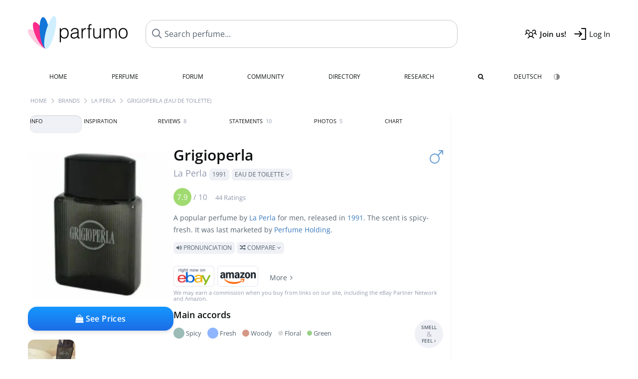

--- FILE ---
content_type: text/html; charset=UTF-8
request_url: https://www.parfumo.com/Perfumes/La_Perla/Grigioperla_Eau_de_Toilette
body_size: 23715
content:

<!DOCTYPE html>

<html lang="en">

	<head>
		
				<meta name="google-site-verification" content="zxJUhAYvkrWKUiYnD8mz27WHweO2nORrD06ONz9gECs">		<meta name="p:domain_verify" content="79c9b1baaf16bed67e4ba17dde6eee91"/>
		<meta name="fo-verify" content="48fe1994-cec3-46d7-8168-e8f1a7f889ef">
		<meta charset="utf-8">
				<meta name="viewport" content="width=device-width, initial-scale=1.0, viewport-fit=cover">
		<meta name="description" content="Grigioperla La Perla:  Popular  spicy-fresh Eau de Toilette from 1991 ✓ Honest reviews & how it smells like » Discover more">
<meta name="keywords" content="Grigioperla (Eau de Toilette), La Perla, Perfumes, Scents, Reviews, Test Report, Comments, Rating, Description, Perfumer">
<link rel="alternate" hreflang="en" href="https://www.parfumo.com/Perfumes/La_Perla/Grigioperla_Eau_de_Toilette">
<link rel="alternate" hreflang="de" href="https://www.parfumo.de/Parfums/La_Perla/Grigioperla_Eau_de_Toilette">
<meta property="og:title" content="Grigioperla (Eau de Toilette) by La Perla">
<meta property="og:url" content="https://www.parfumo.com/Perfumes/La_Perla/Grigioperla_Eau_de_Toilette">
	<meta property="og:image" content="https://media.parfumo.com/perfume_social/53/537166-grigioperla-eau-de-toilette-la-perla_1200.jpg?format=jpg&quality=90">
<meta property="og:description" content="A popular perfume by La Perla for men, released in 1991. The scent is spicy-fresh. It was last marketed by Perfume Holding.  Pronunciation  Compare ">
<meta property="fb:app_id" content="579271048801671">
<meta property="og:site_name" content="Parfumo">				<meta name="theme-color" content="#f0f1f6">				<link rel="preload" href="https://assets.parfumo.de/css/_style_defer10797.css" as="style" onload="this.onload=null;this.rel='stylesheet'">
<noscript><link rel="https://assets.parfumo.de/css/_style_defer10797.css" href="styles.css"></noscript>
<link rel="stylesheet" href="https://assets.parfumo.de/css/_style10797.css">


		<link rel="apple-touch-icon" sizes="57x57" href="https://images.parfumo.de/favi/apple-icon-57x57.png">
<link rel="apple-touch-icon" sizes="60x60" href="https://images.parfumo.de/favi/apple-icon-60x60.png">
<link rel="apple-touch-icon" sizes="72x72" href="https://images.parfumo.de/favi/apple-icon-72x72.png">
<link rel="apple-touch-icon" sizes="76x76" href="https://images.parfumo.de/favi/apple-icon-76x76.png">
<link rel="apple-touch-icon" sizes="114x114" href="https://images.parfumo.de/favi/apple-icon-114x114.png">
<link rel="apple-touch-icon" sizes="120x120" href="https://images.parfumo.de/favi/apple-icon-120x120.png">
<link rel="apple-touch-icon" sizes="144x144" href="https://images.parfumo.de/favi/apple-icon-144x144.png">
<link rel="apple-touch-icon" sizes="152x152" href="https://images.parfumo.de/favi/apple-icon-152x152.png">
<link rel="apple-touch-icon" sizes="180x180" href="https://images.parfumo.de/favi/apple-icon-180x180.png">
<link rel="icon" type="image/png" sizes="192x192"  href="https://images.parfumo.de/favi/android-icon-192x192.png">
<link rel="icon" type="image/png" sizes="32x32" href="https://images.parfumo.de/favi/favicon-32x32.png">
<link rel="icon" type="image/png" sizes="96x96" href="https://images.parfumo.de/favi/favicon-96x96.png">
<link rel="icon" type="image/png" sizes="16x16" href="https://images.parfumo.de/favi/favicon-16x16.png">
<meta name="msapplication-TileColor" content="#ffffff">
<meta name="msapplication-TileImage" content="https://images.parfumo.de/favi/ms-icon-144x144.png">
<meta name="theme-color" content="#ffffff">	
		<script>
	function _typeof(t) {
		return (_typeof = "function" == typeof Symbol && "symbol" == typeof Symbol.iterator ? function(t) {
			return typeof t
		} : function(t) {
			return t && "function" == typeof Symbol && t.constructor === Symbol && t !== Symbol.prototype ? "symbol" : typeof t
		})(t)
	}! function() {
		for (var t, e, o = [], n = window, r = n; r;) {
			try {
				if (r.frames.__tcfapiLocator) {
					t = r;
					break
				}
			} catch (t) {}
			if (r === n.top) break;
			r = n.parent
		}
		t || (function t() {
			var e = n.document,
				o = !!n.frames.__tcfapiLocator;
			if (!o)
				if (e.body) {
					var r = e.createElement("iframe");
					r.style.cssText = "display:none", r.name = "__tcfapiLocator", e.body.appendChild(r)
				} else setTimeout(t, 5);
			return !o
		}(), n.__tcfapi = function() {
			for (var t = arguments.length, n = new Array(t), r = 0; r < t; r++) n[r] = arguments[r];
			if (!n.length) return o;
			"setGdprApplies" === n[0] ? n.length > 3 && 2 === parseInt(n[1], 10) && "boolean" == typeof n[3] && (e = n[3], "function" == typeof n[2] && n[2]("set", !0)) : "ping" === n[0] ? "function" == typeof n[2] && n[2]({
				gdprApplies: e,
				cmpLoaded: !1,
				cmpStatus: "stub"
			}) : o.push(n)
		}, n.addEventListener("message", (function(t) {
			var e = "string" == typeof t.data,
				o = {};
			if (e) try {
				o = JSON.parse(t.data)
			} catch (t) {} else o = t.data;
			var n = "object" === _typeof(o) ? o.__tcfapiCall : null;
			n && window.__tcfapi(n.command, n.version, (function(o, r) {
				var a = {
					__tcfapiReturn: {
						returnValue: o,
						success: r,
						callId: n.callId
					}
				};
				t && t.source && t.source.postMessage && t.source.postMessage(e ? JSON.stringify(a) : a, "*")
			}), n.parameter)
		}), !1))
	}();
</script>

<script>
	window._sp_queue = [];
	window._sp_ = {
		config: {
			accountId: 1061,
			baseEndpoint: 'https://cdn.privacy-mgmt.com',

			gdpr: {},
			events: {
				onMessageChoiceSelect: function() {
					console.log('[event] onMessageChoiceSelect', arguments);
				},
				onMessageReady: function() {
					console.log('[event] onMessageReady', arguments);
				},
				onMessageChoiceError: function() {
					console.log('[event] onMessageChoiceError', arguments);
				},
				onPrivacyManagerAction: function() {
					console.log('[event] onPrivacyManagerAction', arguments);
				},
				onPMCancel: function() {
					console.log('[event] onPMCancel', arguments);
				},
				onMessageReceiveData: function() {
					console.log('[event] onMessageReceiveData', arguments);
				},
				onSPPMObjectReady: function() {
					console.log('[event] onSPPMObjectReady', arguments);
				},
				onConsentReady: function(consentUUID, euconsent) {
					console.log('[event] onConsentReady', arguments);
				},
				onError: function() {
					console.log('[event] onError', arguments);
				},
			}
		}
	}
</script>
<script src="https://cdn.privacy-mgmt.com/unified/wrapperMessagingWithoutDetection.js" async></script>
<script>
	var uuSymplr, allCookiesSymplr = document.cookie.split(";").map((e => e.split("="))).reduce(((e, [i, o]) => ({
		...e,
		[i.trim()]: decodeURIComponent(o)
	})), {});

	function createCookieSymplr(e, i) {
		var o = e;
		if (void 0 === (uuSymplr = allCookiesSymplr.uniqueUser)) {
			let e = (Date.now() + window.navigator.userAgent + websiteSymplr).toString();
			uuSymplr = sha256(e), document.cookie = `uniqueUser=${uuSymplr};max-age=31536000;path=/;SameSite=Strict; Secure`
		}
		if (o) {
			var u = allCookiesSymplr.uniqueUserLi;
			void 0 === u && (u = sha256(i), document.cookie = `uniqueUserLi=${u};max-age=31536000;path=/;SameSite=Strict; Secure`), uuSymplr = u
		} else document.cookie = "uniqueUserLi=; max-age=0"
	}
</script>

	<script>
		var dataLayer = [];
		dataLayer.push({
			'seite': 'parfumo.com'
		});
		dataLayer.push({
			'ads': 'true'
		});
					dataLayer.push({
				'video': 'false'
			});
							if (window.innerWidth <= 450) {
				dataLayer.push({
					'sonderanzeigen': 'false'
				});
			} else {
				dataLayer.push({
					'sonderanzeigen': 'false'
				});
			}
					</script>
	<script async src="https://cdns.symplr.de/parfumo.com/parfumo.js"></script>

							<script async src="https://www.googletagmanager.com/gtag/js?id=G-47SHE0CVWT"></script>
		<script>
			window.dataLayer = window.dataLayer || [];
			function gtag() {
				dataLayer.push(arguments);
			}
			gtag('js', new Date());
			gtag('config', 'G-47SHE0CVWT');
		</script>
	
				<title>Grigioperla by La Perla (Eau de Toilette) » Reviews & Perfume Facts</title>
			</head>

<body>

<div id="disable_div"></div>


	<div class="header-wrapper">
		<header>
			<div class="header-v2" id="page-top">

	<div class="pre-nav flex">

		<div class="left">
			<div class="logo-holder-v2" itemscope itemtype="https://schema.org/Organization">
				<a href="https://www.parfumo.com" itemprop="url"><img src="https://images.parfumo.de/logos/logo.png" class="logo-v2" alt="Parfumo - the Perfume Community" itemprop="logo"></a>
			</div>
		</div>
		<!-- end left -->

		<div id="search-top" class="middle search hide-mobile">
			<form action="https://www.parfumo.com/s_perfumes_x.php" method="get" class="form-s-ext">
				<input type="hidden" name="in" value="1">
				<div class="search-top-a">
					<input id="s_top" class="action-livesearch" data-wearing-perfume-id="0" name="filter" type="text" value="" spellcheck="false" autocomplete="off" placeholder="Search perfume..." aria-label="Search perfume..."><button type="submit" class="btn-s-ext"><i class="fa fa-angle-right"></i></button>
				</div>
			</form>
			<div id="livesearch"></div>
		</div>
		<!-- end middle -->

		<div class="right">
			<div class="header-icons flex">
				<div class="icon search pointer" onclick="toggleSearch()"></div>
				<div class="icon login-reg register pointer"><a href="https://www.parfumo.com/account/register" class="black"><span class="bold">Join us!</span></a></div>
				<div id="login-btn" class="icon login-reg login pointer black"><span>Log In</span></div>
				<div id="sb-btn" class="icon sb pointer"></div>
			</div>
		</div>
		<!-- end right -->

	</div>
	<!-- end pre-nav -->

	<div class="nav-container">
		<nav class="navi">
			<a href="https://www.parfumo.com" class="">Home</a>
			<a href="https://www.parfumo.com/Perfumes" class="">Perfume</a>
			<a href="https://www.parfumo.com/forums" class="">Forum</a>
			<a href="https://www.parfumo.com/Community" class="">Community</a>
			<a href="https://www.parfumo.com/Brands" class="">Directory</a>
			<a href="https://www.parfumo.com/fdb" class="research" title="Research">Research</a>
			<a href="https://www.parfumo.com/search?show_search=1" class=""><i class="fa fa-search" title="Advanced Search"></i></a>
			<div>
				<a href="https://www.parfumo.de/Parfums/La_Perla/Grigioperla_Eau_de_Toilette" class="secondary">Deutsch</a>
				<a href="#" class="action_darkmode secondary" title="Dark Mode"><img src="https://images.parfumo.de/nav_darkmode.png" alt="Dark Mode" class="navi_icon"><span class="hide-desktop"> Dark</span></a>
	</div>
		</nav>
	</div>
</div>

<div class="nav-bottom cb"></div>

<div class="login-container grey-box mt-0-5 hide">
	<div class="login-container-form">
		<div class="text-lg bold mt-2 mb-1">Log in</div>
		<form action="https://www.parfumo.com/board/login.php" method="post">
			<input type="hidden" name="autologin" value="checked">
			<input type="hidden" name="login" value="Login">
			<input type="hidden" name="redirect" value="">			<div class="pb-1">
				<input type="text" placeholder="Username" name="username" id="username" class="uk-input"><br>
				<input type="password" placeholder="Password" name="password" id="password" class="uk-input" style="margin-top: 4px;"><br>
				<button class="pbtn pbtn-blue login-btn w-100 mt-1" type="submit">Log In</button>
				<div class="cb"></div>
				<div class="mt-1"><a href="https://www.parfumo.com/account/password_forgot">Forgot your Password?</a></div>
				<div class="mt-1"><a href=" https://www.parfumo.com/account/register">Create new account</a></div>
			</div>
		</form>
	</div>
</div>
<div class="nav-bottom cb"></div>
		</header>
	</div>

			<div class="bc_wrapper"><div id="bc_holder" class="flex w-100"><div class="bc_link"><a href="https://www.parfumo.com">Home</a></div><div class="bc_sep"></div><div class="bc_link"><a href="https://www.parfumo.com/Brands">Brands</a></div><div class="bc_sep"></div><div class="bc_link"><a href="https://www.parfumo.com/Perfumes/La_Perla">La Perla</a></div><div class="bc_sep"></div><div class="bc_link">Grigioperla (Eau de Toilette)</div></div></div>
	
	<div class="body-wrapper w-100">

		<div class="page-wrapper">
<div class="content_wrapper">

	<div class="main">
		<div class="ptabs-container ptabs-pd ptabs-nowrap ptabs-force-scroll ptabs-scrollable mb-2"><button class="scroll-button-l">&#xf104;</button><div class="fade-left"></div><nav class="flex ptabs "><div class="active action_order_pd" data-order="1,2,3,4,5,6,7,8"><span>Info</span></div><div class="action_order_pd" data-order="2,1,3,4,5,6,7,8"><span>Inspiration</span></div><div class="action_order_pd action_tab_reviews" data-order="3,1,2,4,5,6,7,8"><span>Reviews <span class="ptab-cnt text-3xs lightgrey">8</span></span></div><div class="action_order_pd action_tab_statements" data-order="4,1,2,3,5,6,7,8"><span>Statements <span class="ptab-cnt text-3xs lightgrey">10</span></span></div><div class="action_order_pd action_tab_photos" data-order="7,1,2,3,4,5,6,8"><span>Photos <span class="ptab-cnt text-3xs lightgrey">5</span></span></div><div class="action_order_pd action_order_classification" data-order="5,1,2,3,4,6,7,8"><span>Chart</span></div></nav><div class="fade-right"></div><button class="scroll-button-r">&#xf105;</button></div>
<div class="mb-3" itemscope itemtype="http://schema.org/Product" >
	<div id="pd_order">

		<div id="pd_inf" class="pd_order" data-index="1">

			<main>
	
	<div class="perfume-details-layout">
		<div class="p_images_section">
				<div class="p_image_wrapper">
		<div id="p_image_holder_no_imagery" class="text-center">

												<img src="https://media.parfumo.com/perfumes/53/537166-grigioperla-eau-de-toilette-la-perla_1200.jpg?width=240&aspect_ratio=1:1" alt="Grigioperla (Eau de Toilette) by La Perla" title="Grigioperla (Eau de Toilette) by La Perla" class="p-main-img" fetchpriority="high" itemprop="image">
											
						
			<div class="comp_pr_box">
																						<a href="https://www.parfumo.com/Perfumes/La_Perla/Grigioperla_Eau_de_Toilette/prices?ref=cGRfZGVza3RvcA==&btn=vari2" class="comp_pr_btn comp_pr_btn_off2 pointer"><i class="fa fa-shopping-bag" aria-hidden="true"></i> See Prices</a>
																		</div>

		</div>

		<div class="comp_pr_box_mob">
			<div>
																						<a href="https://www.parfumo.com/Perfumes/La_Perla/Grigioperla_Eau_de_Toilette/prices?ref=cGRfbW9iaWxl&btn=vari2" class="comp_pr_btn comp_pr_btn_off2 pointer"><i class="fa fa-shopping-bag" aria-hidden="true"></i> See Prices</a>
																		</div>
			<div>
						<div class="aff_images">
			

	<div class="btn_aff"><a href="https://www.ebay.com/sch/180345/i.html?_from=R40&_nkw=La%2BPerla%2BGrigioperla%2BEau%2Bde%2BToilette&mkcid=1&mkrid=711-53200-19255-0&siteid=0&campid=5337977657&toolid=20008&mkevt=1" rel="noopener" target="_blank"><img src="https://images.parfumo.de/affi/eb1_en.png" alt="Search" class="ea"></a></div>

	<div class="btn_aff"><a href="https://www.amazon.com/gp/search?ie=UTF8&tag=parfumrnet-20&linkCode=ur2&linkId=dd373524ed33d6512f03a03199f228a0&camp=1789&creative=9325&index=beauty&keywords=La+Perla+Grigioperla+Eau+de+Toilette" rel="noopener" target="_blank"><img src="https://images.parfumo.de/affi/ama1.png" alt="" class="ea"></a></div>
							<a href="https://www.parfumo.com/Perfumes/La_Perla/Grigioperla_Eau_de_Toilette/prices?ref=YmFy" class="btn_aff_more text-sm grey nowrap pointer">More <i class="fa fa-angle-right ml-0-5" aria-hidden="true"></i></a>		</div>
					<div class="lightgrey text-3xs">We may earn a commission when you buy from links on our site, including the eBay Partner Network and Amazon.</div>
					</div>
		</div>
		</div>

		
		<div id="prices" class="magic_modal"></div>

			<div class="p_imagery_holder w-100 size-normal">
						<a class="imagery_item" href="https://media.parfumo.com/user_imagery/d7/d7_e1a5a7281a3e23327efea7e97ce6ac9e26aebb9b_1200.jpg" data-theid="ui402407" title=" (by Royaloak87)">
					<img src="https://media.parfumo.com/user_imagery/d7/d7_e1a5a7281a3e23327efea7e97ce6ac9e26aebb9b_1200.jpg?width=170&aspect_ratio=1:1" alt=" (by Royaloak87)">
				</a>
						</div>
	
		</div>

		<div class="p_details_container">
			<div class="p_details_section">
				<div class="p_gender_big lightblue fr pl-0-5 mt-0-5"><i class="fa fa-mars"></i></div>				<h1 class="p_name_h1" itemprop="name">Grigioperla <span itemprop="brand" itemscope itemtype="http://schema.org/Brand"><span class="p_brand_name nobold"><a href="https://www.parfumo.com/Perfumes/La_Perla" itemprop="url" class="lightgrey"><span itemprop="name">La Perla</span></a> <a href="https://www.parfumo.com/Release_Years/1991" class="lightgrey"><span class="label_a">1991</span></a>  <span class="p_con label_a pointer upper">Eau de Toilette <i class="fa fa-angle-down grey" aria-hidden="true"></i></span></span></span></h1>										<meta itemprop="gtin13" content="8002135125766">
								</div>

			<div class="p_details_section_second">
																										
			
							<div itemprop="aggregateRating" itemscope itemtype="http://schema.org/AggregateRating" class="lightgrey"><span itemprop="ratingValue" class="ratingvalue r7">7.9</span> / <span itemprop="bestRating" class="pr-1">10</span>
					<span class="text-xs"><span itemprop="ratingCount">44 Ratings</span>
						<meta itemprop="worstRating" content="0">
						<meta itemprop="reviewCount" content="8">
				</div>
			
			
			<div class="p_details_desc grey text-sm leading-6 mt-1 mb-2">
				<span itemprop="description">A popular perfume by <a href="https://www.parfumo.com/Perfumes/La_Perla">La Perla</a> for men, released in <a href="https://www.parfumo.com/Release_Years/1991">1991</a>. The scent is spicy-fresh. It was last marketed by <a href="https://www.parfumo.com/makers/Perfume_Holding">Perfume Holding</a>.<br> <span class="label_a upper pointer action_play mt-1" data-sound="https://media.parfumo.com/perfum_sounds/perfumes/29/29_11de27e68226f136e1cf704ba0009892638f68b0.mp3"><i class="fa fa-volume-up" aria-hidden="true"></i> Pronunciation</span> <span class="p_compare label_a upper pointer mt-1" data-perfume-id="1201" data-perfume-name="Grigioperla (Eau de Toilette)" data-brand-name="La Perla" data-brand-url="La_Perla" data-perfume-url="Grigioperla_Eau_de_Toilette"><i class="fa fa-random" aria-hidden="true"></i> Compare <i class="fa fa-angle-down" aria-hidden="true"></i></span</span>
			</div>

			<div id="comparison_search_container" class="mt-1 mb-1 hide">
				<div class="grey-box">
					<input type="text" id="comparison_search_input" class="uk-input" autocomplete="off" placeholder="Search perfume to compare..." onkeyup="showResultComparison(event)">

					<div id="comparison_suggestions" class="hide">
						<div class="text-2xs lightgrey upper mb-1 mt-2">Similar fragrances</div>
						<div id="comparison_sim_wrapper" class="comparison_sim_grid"></div>
					</div>

					<div class="ls_popup_wrap">
						<div class="ls_popup" id="comparison_search_results"></div>
					</div>
				</div>
			</div>

						<div class="ab_wrapper_mobile">
				<div class="ab_holder_mobile">
					<div class="mt-2 mb-3"><div class="" id="parfumo_medium_rectangle_2"></div></div>				</div>
			</div>

			<div class="aff-bar-desktop mt-1 mb-1">
											<div class="aff_images">
			

	<div class="btn_aff"><a href="https://www.ebay.com/sch/180345/i.html?_from=R40&_nkw=La%2BPerla%2BGrigioperla%2BEau%2Bde%2BToilette&mkcid=1&mkrid=711-53200-19255-0&siteid=0&campid=5337977657&toolid=20008&mkevt=1" rel="noopener" target="_blank"><img src="https://images.parfumo.de/affi/eb1_en.png" alt="Search" class="ea"></a></div>

	<div class="btn_aff"><a href="https://www.amazon.com/gp/search?ie=UTF8&tag=parfumrnet-20&linkCode=ur2&linkId=dd373524ed33d6512f03a03199f228a0&camp=1789&creative=9325&index=beauty&keywords=La+Perla+Grigioperla+Eau+de+Toilette" rel="noopener" target="_blank"><img src="https://images.parfumo.de/affi/ama1.png" alt="" class="ea"></a></div>
							<a href="https://www.parfumo.com/Perfumes/La_Perla/Grigioperla_Eau_de_Toilette/prices?ref=YmFy" class="btn_aff_more text-sm grey nowrap pointer">More <i class="fa fa-angle-right ml-0-5" aria-hidden="true"></i></a>		</div>
					<div class="lightgrey text-3xs">We may earn a commission when you buy from links on our site, including the eBay Partner Network and Amazon.</div>
									</div>

			
	<div class="flex flex-space-between">
		<div>
			<h2 class="action_order_pd text-lg bold mb-1 pointer" data-order="5,1,2,3,4,6,7">Main accords</h2>
			<div class="mb-3 pointer">
				<span class="action_order_pd flex flex-wrap" data-order="5,1,2,3,4,6,7"><div class="s-circle-container mb-0-5"><div class="s-circle s-circle_l zoom-in" style="background: #9bbcb7"></div><div class="text-xs grey">Spicy</div></div><div class="s-circle-container mb-0-5"><div class="s-circle s-circle_l zoom-in" style="background: #8fb5ff"></div><div class="text-xs grey">Fresh</div></div><div class="s-circle-container mb-0-5"><div class="s-circle s-circle_m zoom-in" style="background: #d79785"></div><div class="text-xs grey">Woody</div></div><div class="s-circle-container mb-0-5"><div class="s-circle s-circle_s zoom-in" style="background: #dddddd"></div><div class="text-xs grey">Floral</div></div><div class="s-circle-container mb-0-5"><div class="s-circle s-circle_s zoom-in" style="background: #98d087"></div><div class="text-xs grey">Green</div></div></span>
			</div>
		</div>
					<div class="action_smell smell_it_container">
				<button class="smell_it flex pointer">
					<div class="smell_it_text">
						<span class="smell_it_line bold">SMELL</span>
						<span class="smell_it_line smell_it_ampersand text-sm opacity-50 nobold">&amp;</span>
						<span class="smell_it_line bold">FEEL <i class="fa fa-angle-right"></i></span>
					</div>
				</button>
			</div>
			</div>

	<div class="flex vm mb-1">
		<h2 class="text-lg bold">Fragrance Pyramid</h2>
	</div>
	<div class="notes_list mb-2">
													<div class="pyramid_block nb_t w-100 mt-2">
					<div class="left text-sm upper grey vt nowrap">
						<img src="https://images.parfumo.de/pyr_top.png" alt="Top Notes" class="pyramid-icon"> Top Notes					</div>
					<div class="right"><span class="clickable_note_img notefont5" data-nt="t" data-n_id="249"><span class="nowrap pointer"><img src="https://media.parfumo.com/notes/2c/2c_492fa699efec9c02d50629ffd010b75831954902_1200.jpg?width=50&aspect_ratio=1:1" alt="Basil" loading="lazy" class="np np5">Basil</span></span> <span class="clickable_note_img notefont5" data-nt="t" data-n_id="1525"><span class="nowrap pointer"><img src="https://media.parfumo.com/notes/ce/ce_56a823442e885f82e6895905c83be78710c5e44b_1200.jpg?width=50&aspect_ratio=1:1" alt="Lavender" loading="lazy" class="np np5">Lavender</span></span> <span class="clickable_note_img notefont5" data-nt="t" data-n_id="2451"><span class="nowrap pointer"><img src="https://media.parfumo.com/notes/37/37_054023d76ceb39208d0b86fe9d3094ba10b3a441_1200.jpg?width=50&aspect_ratio=1:1" alt="Rosemary" loading="lazy" class="np np5">Rosemary</span></span> <span class="clickable_note_img notefont1" data-nt="t" data-n_id="311"><span class="nowrap pointer"><img src="https://media.parfumo.com/notes/9e/9e_96d1dd7da8b589d3d25246abf9d2190102147852_1200.jpg?width=44&aspect_ratio=1:1" alt="Bergamot" loading="lazy" class="np np1">Bergamot</span></span> <span class="clickable_note_img notefont1" data-nt="t" data-n_id="1443"><span class="nowrap pointer"><img src="https://media.parfumo.com/notes/ef/ef_9dee72f8028b467cef1cdf57116bd57d61d51f6b_1200.jpg?width=44&aspect_ratio=1:1" alt="Coriander" loading="lazy" class="np np1">Coriander</span></span> <span class="clickable_note_img notefont0" data-nt="t" data-n_id="143"><span class="nowrap pointer"><img src="https://media.parfumo.com/notes/8a/8a_1b90b59f7aea2801d4490df3676c80e14cc15e4d_1200.jpg?width=44&aspect_ratio=1:1" alt="Aniseed" loading="lazy" class="np np0">Aniseed</span></span> </div>
				</div>
												<div class="pyramid_block nb_m w-100 mt-2">
					<div class="left text-sm upper grey vt nowrap">
						<img src="https://images.parfumo.de/pyr_middle.png" alt="Heart Notes" class="pyramid-icon"> Heart Notes					</div>
					<div class="right"><span class="clickable_note_img notefont3" data-nt="m" data-n_id="4760"><span class="nowrap pointer"><img src="https://media.parfumo.com/notes/1f/1f_e8e83d825c17be005e2c8a4cd21daad8657da2fa_1200.jpg?width=46&aspect_ratio=1:1" alt="Geranium" loading="lazy" class="np np3">Geranium</span></span> <span class="clickable_note_img notefont0" data-nt="m" data-n_id="862"><span class="nowrap pointer"><img src="https://media.parfumo.com/notes/1b/1b_84f7e5d3578805a4c4c4b53be895d3801b52c858_1200.jpg?width=44&aspect_ratio=1:1" alt="Carnation" loading="lazy" class="np np0">Carnation</span></span> <span class="clickable_note_img notefont0" data-nt="m" data-n_id="1941"><span class="nowrap pointer"><img src="https://media.parfumo.com/notes/a3/a3_88737be075820013b5ae41aedf49029763a99388_1200.jpg?width=44&aspect_ratio=1:1" alt="Clary sage" loading="lazy" class="np np0">Clary sage</span></span> </div>
				</div>
												<div class="pyramid_block nb_b w-100 mt-2">
					<div class="left text-sm upper grey vt nowrap">
						<img src="https://images.parfumo.de/pyr_base.png" alt="Base Notes" class="pyramid-icon"> Base Notes					</div>
					<div class="right"><span class="clickable_note_img notefont3" data-nt="b" data-n_id="72"><span class="nowrap pointer"><img src="https://media.parfumo.com/notes/eb/eb_aeb26be1d940fe7a385982b012d783ca92ade00f_1200.jpg?width=46&aspect_ratio=1:1" alt="Amber" loading="lazy" class="np np3">Amber</span></span> <span class="clickable_note_img notefont3" data-nt="b" data-n_id="693"><span class="nowrap pointer"><img src="https://media.parfumo.com/notes/f3/f3_9e78cf03ebe48104495935c9e71751f404662939_1200.jpg?width=46&aspect_ratio=1:1" alt="Oakmoss" loading="lazy" class="np np3">Oakmoss</span></span> <span class="clickable_note_img notefont0" data-nt="b" data-n_id="3129"><span class="nowrap pointer"><img src="https://media.parfumo.com/notes/0d/0d_64c7cda5fc0fe6eb595ce38d88d0f3b401174b51_1200.jpg?width=44&aspect_ratio=1:1" alt="Cedar" loading="lazy" class="np np0">Cedar</span></span> <span class="clickable_note_img notefont0" data-nt="b" data-n_id="1537"><span class="nowrap pointer"><img src="https://media.parfumo.com/notes/81/81_5bd1b07fd9dddf71b986dc47f2017ef37fb318b6_1200.jpg?width=44&aspect_ratio=1:1" alt="Leather" loading="lazy" class="np np0">Leather</span></span> <span class="clickable_note_img notefont0" data-nt="b" data-n_id="1894"><span class="nowrap pointer"><img src="https://media.parfumo.com/notes/46/46_e4ac4ccd42b4b85d8c3b91136e0ce6fee57e6cfe_1200.jpg?width=44&aspect_ratio=1:1" alt="Musk" loading="lazy" class="np np0">Musk</span></span> <span class="clickable_note_img notefont0" data-nt="b" data-n_id="2514"><span class="nowrap pointer"><img src="https://media.parfumo.com/notes/a9/a9_3c7e6445b9f9c729ca3f471160bdf9c386f840c6_1200.jpg?width=44&aspect_ratio=1:1" alt="Sandalwood" loading="lazy" class="np np0">Sandalwood</span></span> <span class="clickable_note_img notefont0" data-nt="b" data-n_id="2830"><span class="nowrap pointer"><img src="https://media.parfumo.com/notes/cd/cd_65d8f999f7cd30ccde280a15d49beeab4b58e049_1200.jpg?width=44&aspect_ratio=1:1" alt="Tonka bean" loading="lazy" class="np np0">Tonka bean</span></span> </div>
				</div>
						</div>
	
									
			<div class="text-lg bold mb-1">Ratings</div>
		<div class="flex flex-wrap">
	
		
			<div class="barfiller_element rating-details pointer" data-type="scent" data-color="blue" data-voting_distribution="eyIwIjowLCIxMCI6MCwiMjAiOjAsIjMwIjowLCI0MCI6MCwiNTAiOjAsIjYwIjo1LCI3MCI6MTEsIjgwIjoxOSwiOTAiOjUsIjEwMCI6NH0=" data-total_votings="79.091" data-p_id="1201" data-h="fb380ae30d4cc7f1cb24bf3079a66153" data-block="1">
				<div class="text-xs upper blue">Scent</div>
									<div id="bar" class="barfiller barfillerbg_color">
						<span style="opacity:0.99" class="fill barfiller_color_scent" data-percentage="79.091"></span>
						<div class="w-100 nowrap">
							<span class="pr-0-5 text-lg bold blue">7.9</span><span class="lightgrey text-2xs upper">44 Ratings</span>
							<i class="fa fa-angle-down text-lg lightgrey fr" aria-hidden="true"></i>
						</div>
					</div>
							</div>
			
		
			<div class="barfiller_element rating-details pointer" data-type="durability" data-color="pink" data-voting_distribution="eyIwIjowLCIxMCI6MCwiMjAiOjAsIjMwIjowLCI0MCI6MCwiNTAiOjIsIjYwIjowLCI3MCI6MTcsIjgwIjoxMiwiOTAiOjIsIjEwMCI6Mn0=" data-total_votings="76.143" data-p_id="1201" data-h="fb380ae30d4cc7f1cb24bf3079a66153" data-block="2">
				<div class="text-xs upper pink">Longevity</div>
									<div id="bar_dur" class="barfiller barfillerbg_color_dur">
						<span style="opacity:0.96" class="fill barfiller_color_durability" data-percentage="76.143"></span>
						<div class="w-100 nowrap">
							<span class="pr-0-5 text-lg bold pink">7.6</span><span class="lightgrey text-2xs upper">35 Ratings</span>
							<i class="fa fa-angle-down text-lg lightgrey fr" aria-hidden="true"></i>
						</div>
					</div>
							</div>
			
		
			<div class="barfiller_element rating-details pointer" data-type="sillage" data-color="purple" data-voting_distribution="eyIwIjowLCIxMCI6MCwiMjAiOjAsIjMwIjowLCI0MCI6MCwiNTAiOjUsIjYwIjozLCI3MCI6MTYsIjgwIjo2LCI5MCI6MSwiMTAwIjoyfQ==" data-total_votings="70.758" data-p_id="1201" data-h="fb380ae30d4cc7f1cb24bf3079a66153" data-block="3">
				<div class="text-xs upper purple">Sillage</div>
									<div id="bar_sillage" class="barfiller barfillerbg_color_sillage">
						<span style="opacity:0.91" class="fill barfiller_color_sillage" data-percentage="70.758"></span>
						<div class="w-100 nowrap">
							<span class="pr-0-5 text-lg bold purple">7.1</span><span class="lightgrey text-2xs upper">33 Ratings</span>
							<i class="fa fa-angle-down text-lg lightgrey fr" aria-hidden="true"></i>
						</div>
					</div>
							</div>
			
		
			<div class="barfiller_element rating-details pointer" data-type="bottle" data-color="green" data-voting_distribution="eyIwIjowLCIxMCI6MCwiMjAiOjMsIjMwIjoxLCI0MCI6MywiNTAiOjEwLCI2MCI6NSwiNzAiOjE0LCI4MCI6MywiOTAiOjAsIjEwMCI6MX0=" data-total_votings="59.375" data-p_id="1201" data-h="fb380ae30d4cc7f1cb24bf3079a66153" data-block="4">
				<div class="text-xs upper green">Bottle</div>
									<div id="bar_bottle" class="barfiller barfillerbg_color_bottle">
						<span style="opacity:0.79" class="fill barfiller_color_bottle" data-percentage="59.375"></span>
						<div class="w-100 nowrap">
							<span class="pr-0-5 text-lg bold green">5.9</span><span class="lightgrey text-2xs upper">40 Ratings</span>
							<i class="fa fa-angle-down text-lg lightgrey fr" aria-hidden="true"></i>
						</div>
					</div>
							</div>
			
			
	</div>
	

			<div class="lightgrey text-2xs leading-6">Submitted by <a href="https://www.parfumo.com/Users/DonVanVliet/Research" class="lightgrey">DonVanVliet</a> · last update on  05/23/2025.</div>
			<div class="mb-1">
				<span class="text-3xs lightgrey2 upper pointer" onclick="toggleResearchInfo(1201, 'fb380ae30d4cc7f1cb24bf3079a66153')"><i class="fa fa-check-circle"></i> Source-backed & verified <i class="fa fa-angle-down arr-research-info"></i></span>
			</div>
			<div id="research_info_box" class="grey-box mb-1" style="display:none;"></div>

		</div>
		</div>
	</div>

	<div class="cb" id="edit"></div>

			
</main>





							<div class="ptabs-container pd-nav ptabs-invert mt-1 mb-1"><nav class="flex ptabs "><div><a href="https://www.parfumo.com/action/dologin"><img src="https://images.parfumo.de/icon_collection_36.png" alt="Collection" class="ptab-image"> Collection</a></div><div><a href="https://www.parfumo.com/action/dologin"><img src="https://images.parfumo.de/icon_rate_36.png" alt="Rate" class="ptab-image"> Rate</a></div><div class="pd_inspiration" data-o="inspiration"><span><img src="https://images.parfumo.de/icon_inspiration_36.png" alt="Inspiration" class="ptab-image"> Inspiration</span></div><div><a href="https://www.parfumo.com/action/dologin"><img src="https://images.parfumo.de/icon_classify_36.png" alt="Classify" class="ptab-image"> Classify</a></div><div><a href="https://www.parfumo.com/action/dologin"><img src="https://images.parfumo.de/icon_notes_36.png" alt="Notes" class="ptab-image"> Notes</a></div><div><a href="https://www.parfumo.com/action/dologin"><img src="https://images.parfumo.de/icon_spray_2_36.png" alt="Tracker" class="ptab-image"> Tracker</a></div></nav></div>			
			
		</div>

					<div class="pd_order" data-index="2">
<div class="mt-3 pointer">
	<h2 class="text-2xl"><span class="hl_inspiration">Smells similar</span></h2>
	<div class="hl_inspiration_sub lightgrey mb-1">What the fragrance is similar to</div>
</div>

<div id="inspiration"></div>

<div class="ptabs-container ptabs-micros tabs-inspiration ptabs-scrollable mb-0-5"><button class="scroll-button-l">&#xf104;</button><div class="fade-left"></div><nav class="flex ptabs "><div class="active action_inspiration" data-type="similar" data-title="Smells similar" data-sub_title="What the fragrance is similar to"><span><img src="https://images.parfumo.de/icon_similar_36.png" alt="Similar" class="ptab-image"> Similar</span></div><div class="action_inspiration" data-type="layer" data-title="Good to layer" data-sub_title="What the fragrance goes well with"><span><img src="https://images.parfumo.de/icon_layer_36.png" alt="Layer" class="ptab-image"> Layer</span></div><div class="action_inspiration" data-type="tags" data-title="Associations" data-sub_title="What associations the fragrance evokes"><span><img src="https://images.parfumo.de/icon_tags_36.png" alt="Associations" class="ptab-image"> Associations</span></div></nav><div class="fade-right"></div><button class="scroll-button-r">&#xf105;</button></div>
<div id="inspiration_holder">
	<div class="ptabs-container ptabs-micro ptabs-nowrap ptabs-mobile-left mb-0-5"><nav class="flex ptabs "><div class="active action_similar" data-type="top"><span>Top</span></div><div class="action_similar_my" data-type="my"><a href="https://www.parfumo.com/action/dologin"><i class="fa fa-plus"></i> My suggestion</a></div></nav></div>

	<div id="sim_holder" class="grey-box mb-2">
		<div id="sim_wrapper" class="sim_grid">
			<div class="sim_item text-center mr-2 mt-0-5 pointer" data-p_id="1201" data-s_id="72277">
	<img src="https://media.parfumo.com/perfumes/ef/ef505a-grigioperla-lotion-apres-rasage-la-perla_1200.jpg?width=120&aspect_ratio=1:1" alt="Grigioperla (Lotion Après Rasage) by La Perla" class="p_pic_similar circle" loading="lazy">
	<div class="barfiller barfiller_similar barfillerbg_color_similar">
		<span class="fill barfiller_color_similar" data-percentage="43.9"></span>
	</div>
	<div class="text-xs grey mt-0-5">Grigioperla <span class="text-2xs upper lightgrey2"> Lotion Après Rasage</span></div>
</div>			<div class="sim_item text-center mr-2 mt-0-5 pointer" data-p_id="1201" data-s_id="773">
	<img src="https://media.parfumo.com/perfumes/49/496b3c-drakkar-noir-eau-de-toilette-guy-laroche_1200.jpg?width=120&aspect_ratio=1:1" alt="Drakkar Noir (Eau de Toilette) by Guy Laroche" class="p_pic_similar circle" loading="lazy">
	<div class="barfiller barfiller_similar barfillerbg_color_similar">
		<span class="fill barfiller_color_similar" data-percentage="11.8"></span>
	</div>
	<div class="text-xs grey mt-0-5">Drakkar Noir <span class="text-2xs upper lightgrey2"> Eau de Toilette</span></div>
</div>			<div class="sim_item text-center mr-2 mt-0-5 pointer" data-p_id="1201" data-s_id="56593">
	<img src="https://media.parfumo.com/perfumes/46/46f945-honos-gentlemen-s-tonic_1200.jpg?width=120&aspect_ratio=1:1" alt="Honos by Gentlemen's Tonic" class="p_pic_similar circle" loading="lazy">
	<div class="barfiller barfiller_similar barfillerbg_color_similar">
		<span class="fill barfiller_color_similar" data-percentage="4.6"></span>
	</div>
	<div class="text-xs grey mt-0-5">Honos</div>
</div>			<div class="sim_item text-center mr-2 mt-0-5 pointer" data-p_id="1201" data-s_id="1823">
	<img src="https://media.parfumo.com/perfumes/b8/b89e61-lacoste-original-1984-lacoste-eau-de-toilette-lacoste_1200.jpg?width=120&aspect_ratio=1:1" alt="Lacoste Original (1984) / Lacoste (Eau de Toilette) by Lacoste" class="p_pic_similar circle" loading="lazy">
	<div class="barfiller barfiller_similar barfillerbg_color_similar">
		<span class="fill barfiller_color_similar" data-percentage="3.6"></span>
	</div>
	<div class="text-xs grey mt-0-5">Lacoste Original (1984) <span class="text-2xs upper lightgrey2"> Eau de Toilette</span></div>
</div>					</div>
	</div>

	

</div>

</div>
							<div class="pd_order" data-index="3">
		
	<div id="reviews"></div>
	<div id="reviews_holder" class="mt-3 mb-3">
		<h2 class="text-2xl">Reviews</h2>
		<div class="lightgrey mb-1">
			8 in-depth fragrance descriptions		</div>

					<div class="ptabs-container ptabs-micro ptabs-scrollable"><button class="scroll-button-l">&#xf104;</button><div class="fade-left"></div><nav class="flex ptabs "><div class="active action_reviews_order" data-o="order_relevance_desc"><span>Popular</span></div><div class="action_reviews_order" data-o="order_date_desc"><span>Latest</span></div><div class="action_reviews_order" data-o="order_date_asc"><span>Oldest</span></div><div class="action_reviews_order" data-o="order_scent_desc"><span>Positive</span></div><div class="action_reviews_order" data-o="order_scent_asc"><span>Negative</span></div><div class="action_reviews_order" data-o="order_replies_desc"><span>Comments</span></div><div class="action_reviews_order" data-o="order_female"><span><i class="fa fa-venus pink"></i> </span></div><div class="action_reviews_order" data-o="order_male"><span><i class="fa fa-mars blue"></i> </span></div></nav><div class="fade-right"></div><button class="scroll-button-r">&#xf105;</button></div>		
		<div id="reviews_holder_reviews">
			
<article class="review review_article_37670 rounded" itemprop="review" itemscope itemtype="http://schema.org/Review">
	<div class="review_header flex" id="review_37670">

		<div class="text-sm lightgrey grey" itemprop="datePublished" content="2012-12-18">12/18/2012</div>

		
			<a href="https://www.parfumo.com/Perfumes/La_Perla/Grigioperla_Eau_de_Toilette/reviews/37670">
		<div class="voting-nrs voting-nrs-reviews pointer">

		
							<span class="voting-icon-nr" itemprop="reviewRating" itemscope itemtype="http://schema.org/Rating">
					<meta itemprop="worstRating" content="0">
					<meta itemprop="bestRating" content="10">
					<meta itemprop="ratingValue" content="6.0">
					<span class="nr blue">6</span>Scent				</span>
			
			<span class="voting-icon-nr">
					<span class="nr red">10</span>Longevity				</span>
			
			<span class="voting-icon-nr">
					<span class="nr purple">10</span>Sillage				</span>
			
						</div>
			</a>
	
	</div>

	<div class="flex pl-1 pr-1">

		<a href="https://www.parfumo.com/Users/Drseid" class="review_user_photo" rel="nofollow"><img src="https://media.parfumo.com/user_photo/19/19_6f8426f3dcc4d8593acdd38975c689aedc824205_1000.jpg?width=200&aspect_ratio=1:1" alt="Drseid" loading="lazy" class="circle"><br>
			<span itemprop="author" itemscope itemtype="https://schema.org/Person"><span itemprop="name">Drseid</span></span> <i class="fa fa-mars blue"></i><br><span class="text-xs lightgrey">828 Reviews</span></a>

		<div class="review_text">

			
			<a href="https://www.parfumo.com/Users/Drseid" class="review_user_photo_sm"><img src="https://media.parfumo.com/user_photo/19/19_6f8426f3dcc4d8593acdd38975c689aedc824205_1000.jpg?width=120&aspect_ratio=1:1" alt="Drseid" class="circle" loading="lazy"><br>Drseid <i class="fa fa-mars blue"></i></a>

			<div class="mb-0-5">
												<span class="lightgrey nowrap " id="awards_37670">
					<i class="fa fa-trophy"></i> <span id="nr_awards_37670">1</span>
				</span>&nbsp;
			</div>

			<div class="text-lg bold"><span itemprop="name" id="r_title_37670">Yet Another Cool Water Clone...</span></div>
			<div class="mt-1" itemprop="reviewBody">
				<div class="leading-7" id="r_text_37670">
										GrigioPerla opens with an accord that immediately calls to mind the scent of Cool Water with a nice soapy herbal lavender and bergamot composition comprising the top notes before a strong anise accord takes the fore in the heart notes and pretty much remains there through the rest the scent's duration mixing with amber in the base, conveying a more barbershop Rive Gauche fougere vibe. Longevity and projection are both excellent.<br /><br /> When I first tried on my sample, I thought I had sprayed Cool Water on by mistake as the similarity is quite notable. That said, GrigioPerla does at least distance itself somewhat from its obvious target by veering off to the barbershop vein in its heart and dry-down without completely losing track of where it initially was headed. After smelling so many Cool Water (well really Green Irish Tweed) clones over the years, it is hard to get excited about yet another one so many years later... Maybe when this first came out in the early nineties it would have been more impressive, but while I can appreciate the effort that went into GrigioPerla its lack of originality hurts my overall impression of it, and quite frankly vintage Cool Water and Green Irish Tweed both smell better. If you want to clone something, you have to distinguish yourself, and sadly I don't think this does. I give GrigioPerla which does at least smell good, an above average 3 out of 5 star rating.				</div>
							</div>

			
									
<div id="comments-reviews-37670" ></div>

	<div class="blue pointer mt-1 mb-2" id="comments-dropdown-reviews-37670">
		<span class="comments_nr_wrapper_reviews_37670 hide"><span class="comments_nr_reviews_37670">0 Comments</span> <i class="fa fa-angle-down arr_reviews_37670"></i></span>
	</div>

	<div id="comments-holder-reviews-37670"  class="hide" ></div>




		</div>
	</div>

	<span itemprop="publisher" itemscope itemtype="https://schema.org/Organization">
		<meta itemprop="name" content="Parfumo">
	</span>

</article>						<div class="mt-1 mb-1"><div class="" id="parfumo_comment_1"></div></div>					
					
					
				
<article class="review review_article_477069 rounded" itemprop="review" itemscope itemtype="http://schema.org/Review">
	<div class="review_header flex" id="review_477069">

		<div class="text-sm lightgrey grey" itemprop="datePublished" content="2025-04-16">04/16/2025</div>

		
			<a href="https://www.parfumo.com/Perfumes/La_Perla/Grigioperla_Eau_de_Toilette/reviews/477069">
		<div class="voting-nrs voting-nrs-reviews pointer">

		
							<span class="voting-icon-nr" itemprop="reviewRating" itemscope itemtype="http://schema.org/Rating">
					<meta itemprop="worstRating" content="0">
					<meta itemprop="bestRating" content="10">
					<meta itemprop="ratingValue" content="9.0">
					<span class="nr blue">9</span>Scent				</span>
			
			<span class="voting-icon-nr">
					<span class="nr red">8</span>Longevity				</span>
			
			<span class="voting-icon-nr">
					<span class="nr purple">6</span>Sillage				</span>
			
						</div>
			</a>
	
	</div>

	<div class="flex pl-1 pr-1">

		<a href="https://www.parfumo.com/Users/Royaloak87" class="review_user_photo" rel="nofollow"><img src="https://media.parfumo.com/user_photo/e9/e9_11c744a8ae561d4a31d187a070624322688ff165_1000.jpg?width=200&aspect_ratio=1:1" alt="Royaloak87" loading="lazy" class="circle"><br>
			<span itemprop="author" itemscope itemtype="https://schema.org/Person"><span itemprop="name">Royaloak87</span></span> <i class="fa fa-mars blue"></i><br><span class="text-xs lightgrey">1 Review</span></a>

		<div class="review_text">

			
			<a href="https://www.parfumo.com/Users/Royaloak87" class="review_user_photo_sm"><img src="https://media.parfumo.com/user_photo/e9/e9_11c744a8ae561d4a31d187a070624322688ff165_1000.jpg?width=120&aspect_ratio=1:1" alt="Royaloak87" class="circle" loading="lazy"><br>Royaloak87 <i class="fa fa-mars blue"></i></a>

			<div class="mb-0-5">
												<span class="lightgrey nowrap " id="awards_477069">
					<i class="fa fa-trophy"></i> <span id="nr_awards_477069">1</span>
				</span>&nbsp;
			</div>

			<div class="text-lg bold"><span itemprop="name" id="r_title_477069">The signature</span></div>
			<div class="mt-1" itemprop="reviewBody">
				<div class="leading-7" id="r_text_477069">
										La mia signature da sempre. Il profumo che mi rimanda alla mia infanzia e dal quale prendo tutta la sicurezza di cui ho bisogno. Potrebbe essere il fratello di Drakkar Noir. Quel fratello che ha completato tutti gli studi e si è raffinato. È meno spigoloso e più pulito di Drakkar noir e ha un'aura sempre sportiva ma elegante al tempo stesso				</div>
							</div>

			
									
<div id="comments-reviews-477069" ></div>

	<div class="blue pointer mt-1 mb-2" id="comments-dropdown-reviews-477069">
		<span class="comments_nr_wrapper_reviews_477069 hide"><span class="comments_nr_reviews_477069">0 Comments</span> <i class="fa fa-angle-down arr_reviews_477069"></i></span>
	</div>

	<div id="comments-holder-reviews-477069"  class="hide" ></div>




		</div>
	</div>

	<span itemprop="publisher" itemscope itemtype="https://schema.org/Organization">
		<meta itemprop="name" content="Parfumo">
	</span>

</article>
					
					
				
<article class="review review_article_43262 rounded" itemprop="review" itemscope itemtype="http://schema.org/Review">
	<div class="review_header flex" id="review_43262">

		<div class="text-sm lightgrey grey" itemprop="datePublished" content="2013-04-12">04/12/2013</div>

		
			<a href="https://www.parfumo.com/Perfumes/La_Perla/Grigioperla_Eau_de_Toilette/reviews/43262">
		<div class="voting-nrs voting-nrs-reviews pointer">

		
							<span class="voting-icon-nr" itemprop="reviewRating" itemscope itemtype="http://schema.org/Rating">
					<meta itemprop="worstRating" content="0">
					<meta itemprop="bestRating" content="10">
					<meta itemprop="ratingValue" content="9.0">
					<span class="nr blue">9</span>Scent				</span>
			
			<span class="voting-icon-nr">
					<span class="nr red">9</span>Longevity				</span>
			
			<span class="voting-icon-nr">
					<span class="nr purple">8</span>Sillage				</span>
			
						</div>
			</a>
	
	</div>

	<div class="flex pl-1 pr-1">

		<a href="https://www.parfumo.com/Users/Chnokfir" class="review_user_photo" rel="nofollow"><img src="https://media.parfumo.com/user_photo/09/09_4cb762b5da42c0227ae7397c3101c52dc2fce9c6_1000.jpg?width=200&aspect_ratio=1:1" alt="Chnokfir" loading="lazy" class="circle"><br>
			<span itemprop="author" itemscope itemtype="https://schema.org/Person"><span itemprop="name">Chnokfir</span></span> <i class="fa fa-mars blue"></i><br><span class="text-xs lightgrey">213 Reviews</span></a>

		<div class="review_text">

							<div class="mb-1 text-2xs lightgrey">
					<i class="fa fa-globe" aria-hidden="true"></i> Translated · <span class="action_toggle_review_translation link_l_o_43262 pointer" data-review_id="43262" data-lang="" data-h="8d51bfee3af830e611846788837f7d26">Show original</span><span class="action_toggle_review_translation link_l_t_43262 hide pointer" data-review_id="43262" data-lang="en" data-h="8d51bfee3af830e611846788837f7d26">Show translation</span>
				</div>
			
			<a href="https://www.parfumo.com/Users/Chnokfir" class="review_user_photo_sm"><img src="https://media.parfumo.com/user_photo/09/09_4cb762b5da42c0227ae7397c3101c52dc2fce9c6_1000.jpg?width=120&aspect_ratio=1:1" alt="Chnokfir" class="circle" loading="lazy"><br>Chnokfir <i class="fa fa-mars blue"></i></a>

			<div class="mb-0-5">
								<span class="useful_desc_1 text-2xs upper lightgrey pr-0-5"><i class="fa fa-star" aria-hidden="true"></i> Helpful Review</span>				<span class="lightgrey nowrap " id="awards_43262">
					<i class="fa fa-trophy"></i> <span id="nr_awards_43262">8</span>
				</span>&nbsp;
			</div>

			<div class="text-lg bold"><span itemprop="name" id="r_title_43262">A Rare Gray Pearl</span></div>
			<div class="mt-1" itemprop="reviewBody">
				<div class="leading-7" id="r_text_43262">
										Men's hearts race when they hear La Perla. It stands for sexy lingerie and underwear made in Bella Italia like hardly any other brand. But La Perla also represents seductive swimwear, elegant men's underwear, and fantastic perfumes. With Grigioperla, it has created one of my favorite scents from the 1990s.<br /><br />
A velvety gray box with silver lettering. A classically shaped bottle, the corners perfectly rounded, featuring a textured grip and a prominent inscription on the front. The whole thing is in a smoky gray that shimmers into a rich green when light hits it. It looks discreet, elegant, and old-school.<br /><br />
Freshness is the first thing that greets you with this fragrance. Bergamot clearly dominates, with anise providing supportive notes, but without the licorice undertone. Then comes everything that the Mediterranean herb garden has to offer: basil, lavender, coriander, geranium, rosemary, clove, and sage. The spicy notes become strong, but only lavender and anise manage to hold their ground against the bergamot. In the base, you mainly sense the oak moss, leather, and especially sandalwood and cedar. Musk and amber are only detectable in the drydown's afterglow.<br /><br />
With this spicy-woody freshness, I still don't know what to primarily categorize the scent as, since I wear it for sports, going out, and at the office. It performs excellently in all activities and shows its best side. Long-lasting freshness during sports, pleasantly spicy in the office, and distinctly masculine in the bar and club at night. The fragrance showcases its pronounced sillage and its indescribable longevity. The scent is still fully present even after a night of dancing in the techno bunker, which I can only say about a few fragrances. My best friend, also a fragrance junkie, now affectionately calls Grigioperla old-school; I clearly consider it a child of the early 1990s, but I still find it absolutely contemporary today, even though it doesn't cater to any of the current sweet trends.<br /><br />
Unfortunately, the fragrance has been discontinued, but it can still be found online at reasonable prices, and it tends not to turn. An absolute insider tip!<br /><br />
This gray pearl was already rare in the 1990s and has remained dear and precious to me to this day. A true treasure!				</div>
							</div>

			
									
<div id="comments-reviews-43262" ></div>

	<div class="blue pointer mt-1 mb-2" id="comments-dropdown-reviews-43262">
		<span class="comments_nr_wrapper_reviews_43262"><span class="comments_nr_reviews_43262">3 Comments</span> <i class="fa fa-angle-down arr_reviews_43262"></i></span>
	</div>

	<div id="comments-holder-reviews-43262"  class="hide" ></div>




		</div>
	</div>

	<span itemprop="publisher" itemscope itemtype="https://schema.org/Organization">
		<meta itemprop="name" content="Parfumo">
	</span>

</article>
											<div class="mt-1 mb-1"><div class="" id="parfumo_comment_2"></div></div>					
					
				
<article class="review review_article_94306 rounded" itemprop="review" itemscope itemtype="http://schema.org/Review">
	<div class="review_header flex" id="review_94306">

		<div class="text-sm lightgrey grey" itemprop="datePublished" content="2017-04-25">04/25/2017</div>

		
			<a href="https://www.parfumo.com/Perfumes/La_Perla/Grigioperla_Eau_de_Toilette/reviews/94306">
		<div class="voting-nrs voting-nrs-reviews pointer">

		
							<span class="voting-icon-nr" itemprop="reviewRating" itemscope itemtype="http://schema.org/Rating">
					<meta itemprop="worstRating" content="0">
					<meta itemprop="bestRating" content="10">
					<meta itemprop="ratingValue" content="7.0">
					<span class="nr blue">7</span>Scent				</span>
			
			<span class="voting-icon-nr">
					<span class="nr red">7</span>Longevity				</span>
			
			<span class="voting-icon-nr">
					<span class="nr purple">7</span>Sillage				</span>
			
						</div>
			</a>
	
	</div>

	<div class="flex pl-1 pr-1">

		<a href="https://www.parfumo.com/Users/Schule" class="review_user_photo" rel="nofollow"><img src="https://media.parfumo.com/user_photo/0a/0a_b65a146ee81b9867d60211b2be4d8e137e5e5cdb_1000.jpg?width=200&aspect_ratio=1:1" alt="Schule" loading="lazy" class="circle"><br>
			<span itemprop="author" itemscope itemtype="https://schema.org/Person"><span itemprop="name">Schule</span></span> <i class="fa fa-mars blue"></i><br><span class="text-xs lightgrey">28 Reviews</span></a>

		<div class="review_text">

							<div class="mb-1 text-2xs lightgrey">
					<i class="fa fa-globe" aria-hidden="true"></i> Translated · <span class="action_toggle_review_translation link_l_o_94306 pointer" data-review_id="94306" data-lang="" data-h="e453bcf1fda159823127cada6bf3c0d9">Show original</span><span class="action_toggle_review_translation link_l_t_94306 hide pointer" data-review_id="94306" data-lang="en" data-h="e453bcf1fda159823127cada6bf3c0d9">Show translation</span>
				</div>
			
			<a href="https://www.parfumo.com/Users/Schule" class="review_user_photo_sm"><img src="https://media.parfumo.com/user_photo/0a/0a_b65a146ee81b9867d60211b2be4d8e137e5e5cdb_1000.jpg?width=120&aspect_ratio=1:1" alt="Schule" class="circle" loading="lazy"><br>Schule <i class="fa fa-mars blue"></i></a>

			<div class="mb-0-5">
												<span class="lightgrey nowrap " id="awards_94306">
					<i class="fa fa-trophy"></i> <span id="nr_awards_94306">4</span>
				</span>&nbsp;
			</div>

			<div class="text-lg bold"><span itemprop="name" id="r_title_94306">Fresh to grey</span></div>
			<div class="mt-1" itemprop="reviewBody">
				<div class="leading-7" id="r_text_94306">
										I've been circling around this fragrance for a while now, especially during a trip to Italy. On one hand, there have been repeated references to classic sporty scents from the 80s, while on the other hand, I find the design of the packaging straightforward and beautiful - although it has been called cheap, I think it is old-school timeless in the best sense. <br />
The opening phase is fresh-spicy and somehow feels familiar, although I can't pinpoint why. <br />
It might just be a blend of well-known and tried-and-true ingredients of a fresh top note from the late 80s. As it develops, a dark greenness reminiscent of Krizia Uomo emerges, merging with the fresh start into a dark green, more serious 80s sporty scent. <br /><br />
Then something happens that doesn't quite fit for me: after the fresh opening, everything suddenly becomes a bit sweet and agreeable, and it stays there. Then comes a longer dry spell, where a grey, somewhat dull lavender note takes over, reminding me of D&G pour homme or Sergio Tacchini Sport Extreme, which didn't excite me due to their somewhat rough, scratchy base. <br />
In the end, it becomes quite nicely woody-elegant again, but by then the train has already left a bit. <br /><br />
All in all, it feels like a somewhat more elaborate, nobler version of Tacchini Sport Extreme. With the same criticisms...<br /><br />
The constant movement between fresh-spicy, cool-green, then sweet, later somewhat stoic and humorless is not really my thing, even if it is well done. <br />
I find something like Lacoste's Land, Biagiotti Uomo, Boss Sport, or even the original Armani (all without the strange sweet twist) to be much more interesting and coherent when it comes to the theme of fresh and spicy. <br /><br />
But the admirer probably just says: that's how it is meant to be.				</div>
									<div class="text-xs lightgrey mt-2 mb-1">Updated on 04/25/2017</div>
							</div>

			
									
<div id="comments-reviews-94306" ></div>

	<div class="blue pointer mt-1 mb-2" id="comments-dropdown-reviews-94306">
		<span class="comments_nr_wrapper_reviews_94306 hide"><span class="comments_nr_reviews_94306">0 Comments</span> <i class="fa fa-angle-down arr_reviews_94306"></i></span>
	</div>

	<div id="comments-holder-reviews-94306"  class="hide" ></div>




		</div>
	</div>

	<span itemprop="publisher" itemscope itemtype="https://schema.org/Organization">
		<meta itemprop="name" content="Parfumo">
	</span>

</article>
					
											<div class="mt-1 mb-1"><div class="" id="parfumo_comment_3"></div></div>					
				
<article class="review review_article_10080 rounded" itemprop="review" itemscope itemtype="http://schema.org/Review">
	<div class="review_header flex" id="review_10080">

		<div class="text-sm lightgrey grey" itemprop="datePublished" content="2011-01-04">01/04/2011</div>

		
			<a href="https://www.parfumo.com/Perfumes/La_Perla/Grigioperla_Eau_de_Toilette/reviews/10080">
		<div class="voting-nrs voting-nrs-reviews pointer">

		
							<span class="voting-icon-nr" itemprop="reviewRating" itemscope itemtype="http://schema.org/Rating">
					<meta itemprop="worstRating" content="0">
					<meta itemprop="bestRating" content="10">
					<meta itemprop="ratingValue" content="8.0">
					<span class="nr blue">8</span>Scent				</span>
			
			<span class="voting-icon-nr">
					<span class="nr red">7.5</span>Longevity				</span>
			
			
						</div>
			</a>
	
	</div>

	<div class="flex pl-1 pr-1">

		<a href="https://www.parfumo.com/Users/Sammy" class="review_user_photo" rel="nofollow"><img src="https://media.parfumo.com/user_photo/8b/8b_a9ca3072db6f11e1f6c7c6886cc355fcb7d3eb26_1000.jpg?width=200&aspect_ratio=1:1" alt="Sammy" loading="lazy" class="circle"><br>
			<span itemprop="author" itemscope itemtype="https://schema.org/Person"><span itemprop="name">Sammy</span></span> <i class="fa fa-mars blue"></i><br><span class="text-xs lightgrey">90 Reviews</span></a>

		<div class="review_text">

							<div class="mb-1 text-2xs lightgrey">
					<i class="fa fa-globe" aria-hidden="true"></i> Translated · <span class="action_toggle_review_translation link_l_o_10080 pointer" data-review_id="10080" data-lang="" data-h="1cf24d7cba4c3109c248760acb0fee31">Show original</span><span class="action_toggle_review_translation link_l_t_10080 hide pointer" data-review_id="10080" data-lang="en" data-h="1cf24d7cba4c3109c248760acb0fee31">Show translation</span>
				</div>
			
			<a href="https://www.parfumo.com/Users/Sammy" class="review_user_photo_sm"><img src="https://media.parfumo.com/user_photo/8b/8b_a9ca3072db6f11e1f6c7c6886cc355fcb7d3eb26_1000.jpg?width=120&aspect_ratio=1:1" alt="Sammy" class="circle" loading="lazy"><br>Sammy <i class="fa fa-mars blue"></i></a>

			<div class="mb-0-5">
								<span class="useful_desc_1 text-2xs upper lightgrey pr-0-5"><i class="fa fa-star" aria-hidden="true"></i> Helpful Review</span>				<span class="lightgrey nowrap " id="awards_10080">
					<i class="fa fa-trophy"></i> <span id="nr_awards_10080">2</span>
				</span>&nbsp;
			</div>

			<div class="text-lg bold"><span itemprop="name" id="r_title_10080">Versatile</span></div>
			<div class="mt-1" itemprop="reviewBody">
				<div class="leading-7" id="r_text_10080">
										An all-rounder in barbershop tradition presents itself. It starts off quite sporty and vibrant with spicy accents. When it reaches the base, you can smell some leather, oak moss, amber, but above all sandalwood as far as the nose can detect. I must admit that there is a bit too much sandalwood for my liking, which doesn't make me entirely happy. Longevity and performance get everything right.<br />
So I can give it a solid 80%, as Grigioperla truly deserves it overall.<br /><br />
Sammy :-)				</div>
							</div>

			
									
<div id="comments-reviews-10080" ></div>

	<div class="blue pointer mt-1 mb-2" id="comments-dropdown-reviews-10080">
		<span class="comments_nr_wrapper_reviews_10080 hide"><span class="comments_nr_reviews_10080">0 Comments</span> <i class="fa fa-angle-down arr_reviews_10080"></i></span>
	</div>

	<div id="comments-holder-reviews-10080"  class="hide" ></div>




		</div>
	</div>

	<span itemprop="publisher" itemscope itemtype="https://schema.org/Organization">
		<meta itemprop="name" content="Parfumo">
	</span>

</article>
					
					
									</div>

					<div class="w-100 text-center">
				<span class="action_more_reviews pbtn pbtn-small pbtn-lightgrey">
					More reviews <i class="fa fa-angle-down" aria-hidden="true"></i>
				</span>
			</div>
		
	</div>


</div>
				<div class="pd_order" data-index="4">
	
	<div id="statements"></div>
	<div id="statements_holder" class="mt-3 mb-3">
		<h2 class="text-2xl">Statements</h2>
		<div class="lightgrey mb-1">
			10 short views on the fragrance		</div>

					<div class="ptabs-container ptabs-micro ptabs-scrollable"><button class="scroll-button-l">&#xf104;</button><div class="fade-left"></div><nav class="flex ptabs "><div class="active action_statements_order" data-o="order_relevance_desc"><span>Popular</span></div><div class="action_statements_order" data-o="order_date_desc"><span>Latest</span></div><div class="action_statements_order" data-o="order_date_asc"><span>Oldest</span></div><div class="action_statements_order" data-o="order_scent_desc"><span>Positive</span></div><div class="action_statements_order" data-o="order_scent_asc"><span>Negative</span></div><div class="action_statements_order" data-o="order_replies_desc"><span>Comments</span></div><div class="action_statements_order" data-o="order_female"><span><i class="fa fa-venus pink"></i> </span></div><div class="action_statements_order" data-o="order_male"><span><i class="fa fa-mars blue"></i> </span></div></nav><div class="fade-right"></div><button class="scroll-button-r">&#xf105;</button></div>		
		<div id="statements_holder_statements" class="mt-1">
								<div class="statement mb-1" id="tablerow52370">
						<div class="statement-bubble">

	<div class="statement-top flex">

		<div class="statement-top-left">
			<div class="nowrap"><a href="https://www.parfumo.com/Users/Teadot/statements"><img src="https://media.parfumo.com/user_photo/04/04_dc2e0df810ddd63a54528b1f67a7c5606d8d84c6_1000.jpg?width=40&aspect_ratio=1:1" alt="Teadot" class="user-pic-xs" loading="lazy">Teadot</a> <i class="fa fa-mars blue"></i></div>
			<div class="text-xs lightblue2">9 years ago</div>
		</div>

		<div class="statement-top-right">
			
			<a href="https://www.parfumo.com/Perfumes/La_Perla/Grigioperla_Eau_de_Toilette/statements/52370">
		<div class="voting-nrs voting-nrs-statements voting-nrs-statements-end pointer">

		
							<span class="voting-icon-nr">
					<span class="nr blue">7.5</span>Scent				</span>
			
			<span class="voting-icon-nr">
					<span class="nr red">8</span>Longevity				</span>
			
			<span class="voting-icon-nr">
					<span class="nr purple">7</span>Sillage				</span>
			
						</div>
			</a>
			</div>
	</div>

		<div class="statement_text">

	<div class="statement_text_wrap">
		<div class="statement_text_text" id="s_text_52370">

							<div class="pl-1 fr text-sm">
					<div class="fr pl-1 lightgrey " id="awards_52370">
						<i class="fa fa-trophy"></i> <span id="nr_awards_52370">4</span>
					</div>
									</div>
						<div id="s_text_content_52370">
				The &quot;Intense Edition&quot; edt has a more (synthetically) pronounced Tonka and Lavender than regular edt. Differently balanced notes than Reg.			</div>
								</div>
	</div>

	</div>

		<div class="pl-1 pr-1">
		
<div id="comments-statements-52370" ></div>

	<div class="blue pointer mt-1 mb-2" id="comments-dropdown-statements-52370">
		<span class="comments_nr_wrapper_statements_52370 hide"><span class="comments_nr_statements_52370">0 Comments</span> <i class="fa fa-angle-down arr_statements_52370"></i></span>
	</div>

	<div id="comments-holder-statements-52370"  class="hide" ></div>




	</div>


</div>					</div>
																			<div class="statement mb-1" id="tablerow229939">
						<div class="statement-bubble">

	<div class="statement-top flex">

		<div class="statement-top-left">
			<div class="nowrap"><a href="https://www.parfumo.com/Users/Elysium/statements"><img src="https://media.parfumo.com/user_photo/5d/5d_705208c1fb04b5599f17605427921c02f56cebdd_1000.jpg?width=40&aspect_ratio=1:1" alt="Elysium" class="user-pic-xs" loading="lazy">Elysium</a> <i class="fa fa-mars blue"></i></div>
			<div class="text-xs lightblue2">5 years ago</div>
		</div>

		<div class="statement-top-right">
			
			<a href="https://www.parfumo.com/Perfumes/La_Perla/Grigioperla_Eau_de_Toilette/statements/229939">
		<div class="voting-nrs voting-nrs-statements voting-nrs-statements-end pointer">

		
							<span class="voting-icon-nr">
					<span class="nr blue">10</span>Scent				</span>
			
			<span class="voting-icon-nr">
					<span class="nr red">7</span>Longevity				</span>
			
			<span class="voting-icon-nr">
					<span class="nr purple">7</span>Sillage				</span>
			
						</div>
			</a>
			</div>
	</div>

		<div class="statement_text">

	<div class="statement_text_wrap">
		<div class="statement_text_text" id="s_text_229939">

							<div class="pl-1 fr text-sm">
					<div class="fr pl-1 lightgrey " id="awards_229939">
						<i class="fa fa-trophy"></i> <span id="nr_awards_229939">1</span>
					</div>
									</div>
						<div id="s_text_content_229939">
				A compliment gather, everyone was asking me what I was wearing. It is fresh, fougère, with dominant green and aromatic notes. Sillage bomb!			</div>
								</div>
	</div>

	</div>

		<div class="pl-1 pr-1">
		
<div id="comments-statements-229939" ></div>

	<div class="blue pointer mt-1 mb-2" id="comments-dropdown-statements-229939">
		<span class="comments_nr_wrapper_statements_229939 hide"><span class="comments_nr_statements_229939">0 Comments</span> <i class="fa fa-angle-down arr_statements_229939"></i></span>
	</div>

	<div id="comments-holder-statements-229939"  class="hide" ></div>




	</div>


</div>					</div>
																			<div class="statement mb-1" id="tablerow346728">
						<div class="statement-bubble">

	<div class="statement-top flex">

		<div class="statement-top-left">
			<div class="nowrap"><a href="https://www.parfumo.com/Users/Ergoproxy/statements"><img src="https://media.parfumo.com/user_photo/e0/e0_4557e98da4c34fcc5a2eb893da04f1f15b6b5fc2_1000.jpg?width=40&aspect_ratio=1:1" alt="Ergoproxy" class="user-pic-xs" loading="lazy">Ergoproxy</a> <i class="fa fa-mars blue"></i></div>
			<div class="text-xs lightblue2">4 years ago</div>
		</div>

		<div class="statement-top-right">
			
			<a href="https://www.parfumo.com/Perfumes/La_Perla/Grigioperla_Eau_de_Toilette/statements/346728">
		<div class="voting-nrs voting-nrs-statements voting-nrs-statements-end pointer">

		
							<span class="voting-icon-nr">
					<span class="nr blue">6</span>Scent				</span>
			
			<span class="voting-icon-nr">
					<span class="nr red">7</span>Longevity				</span>
			
			<span class="voting-icon-nr">
					<span class="nr purple">5</span>Sillage				</span>
			
						</div>
			</a>
			</div>
	</div>

		<div class="statement_text">

	<div class="statement_text_wrap">
		<div class="statement_text_text" id="s_text_346728">

							<div class="pl-1 fr text-sm">
					<div class="fr pl-1 lightgrey " id="awards_346728">
						<i class="fa fa-trophy"></i> <span id="nr_awards_346728">12</span>
					</div>
											<span class="lightgrey fr ml-1"><i class="fa fa-comments" aria-hidden="true"></i> 7</span>
									</div>
						<div id="s_text_content_346728">
				It lag behind its time. More of an 80s fougère. Herbal, green, very spicy, and reminiscent of aftershave. It has to suit the wearer.			</div>
							<div class="mt-0-5 text-2xs lightgrey">
					<i class="fa fa-globe" aria-hidden="true"></i> Translated · <span class="action_toggle_statement_translation link_l_o_346728 pointer" data-statement_id="346728" data-lang="" data-h="238aafdc9573ec931cdd1bd3aef54286">Show original</span><span class="action_toggle_statement_translation link_l_t_346728 hide pointer" data-statement_id="346728" data-lang="en" data-h="238aafdc9573ec931cdd1bd3aef54286">Show translation</span>
				</div>
								</div>
	</div>

	</div>

		<div class="pl-1 pr-1">
		
<div id="comments-statements-346728" ></div>

	<div class="blue pointer mt-1 mb-2" id="comments-dropdown-statements-346728">
		<span class="comments_nr_wrapper_statements_346728"><span class="comments_nr_statements_346728">7 Comments</span> <i class="fa fa-angle-down arr_statements_346728"></i></span>
	</div>

	<div id="comments-holder-statements-346728"  class="hide" ></div>




	</div>


</div>					</div>
																			<div class="statement mb-1" id="tablerow229849">
						<div class="statement-bubble">

	<div class="statement-top flex">

		<div class="statement-top-left">
			<div class="nowrap"><a href="https://www.parfumo.com/Users/Vrabec/statements"><img src="https://media.parfumo.com/user_photo/4d/4d_8fb3a93587cfd7ae9646ec15b07734a87efe62e6_1000.jpg?width=40&aspect_ratio=1:1" alt="Vrabec" class="user-pic-xs" loading="lazy">Vrabec</a> <i class="fa fa-mars blue"></i></div>
			<div class="text-xs lightblue2">5 years ago</div>
		</div>

		<div class="statement-top-right">
			
			<a href="https://www.parfumo.com/Perfumes/La_Perla/Grigioperla_Eau_de_Toilette/statements/229849">
		<div class="voting-nrs voting-nrs-statements voting-nrs-statements-end pointer">

		
							<span class="voting-icon-nr">
					<span class="nr blue">7.5</span>Scent				</span>
			
			<span class="voting-icon-nr">
					<span class="nr red">7</span>Longevity				</span>
			
			<span class="voting-icon-nr">
					<span class="nr purple">7</span>Sillage				</span>
			
						</div>
			</a>
			</div>
	</div>

		<div class="statement_text">

	<div class="statement_text_wrap">
		<div class="statement_text_text" id="s_text_229849">

							<div class="pl-1 fr text-sm">
					<div class="fr pl-1 lightgrey " id="awards_229849">
						<i class="fa fa-trophy"></i> <span id="nr_awards_229849">6</span>
					</div>
											<span class="lightgrey fr ml-1"><i class="fa fa-comments" aria-hidden="true"></i> 1</span>
									</div>
						<div id="s_text_content_229849">
				Sporty, mossy fresh. Smells really classic. I think of my freshly shaved dad - shaved except for his mustache.			</div>
							<div class="mt-0-5 text-2xs lightgrey">
					<i class="fa fa-globe" aria-hidden="true"></i> Translated · <span class="action_toggle_statement_translation link_l_o_229849 pointer" data-statement_id="229849" data-lang="" data-h="eab0aeb217e0eceee3bcb047907d2bcf">Show original</span><span class="action_toggle_statement_translation link_l_t_229849 hide pointer" data-statement_id="229849" data-lang="en" data-h="eab0aeb217e0eceee3bcb047907d2bcf">Show translation</span>
				</div>
								</div>
	</div>

	</div>

		<div class="pl-1 pr-1">
		
<div id="comments-statements-229849" ></div>

	<div class="blue pointer mt-1 mb-2" id="comments-dropdown-statements-229849">
		<span class="comments_nr_wrapper_statements_229849"><span class="comments_nr_statements_229849">1 Comment</span> <i class="fa fa-angle-down arr_statements_229849"></i></span>
	</div>

	<div id="comments-holder-statements-229849"  class="hide" ></div>




	</div>


</div>					</div>
																			<div class="statement mb-1" id="tablerow208073">
						<div class="statement-bubble">

	<div class="statement-top flex">

		<div class="statement-top-left">
			<div class="nowrap"><a href="https://www.parfumo.com/Users/Mörderbiene/statements"><img src="https://media.parfumo.com/user_photo/69/69_71629e722f9591cbf498d2182f43c7effcaae790_1000.jpg?width=40&aspect_ratio=1:1" alt="Mörderbiene" class="user-pic-xs" loading="lazy">Mörderbiene</a> <i class="fa fa-mars blue"></i></div>
			<div class="text-xs lightblue2">6 years ago</div>
		</div>

		<div class="statement-top-right">
			
			<a href="https://www.parfumo.com/Perfumes/La_Perla/Grigioperla_Eau_de_Toilette/statements/208073">
		<div class="voting-nrs voting-nrs-statements voting-nrs-statements-end pointer">

		
							<span class="voting-icon-nr">
					<span class="nr blue">7</span>Scent				</span>
			
			<span class="voting-icon-nr">
					<span class="nr red">8</span>Longevity				</span>
			
			<span class="voting-icon-nr">
					<span class="nr purple">8</span>Sillage				</span>
			
						</div>
			</a>
			</div>
	</div>

		<div class="statement_text">

	<div class="statement_text_wrap">
		<div class="statement_text_text" id="s_text_208073">

							<div class="pl-1 fr text-sm">
					<div class="fr pl-1 lightgrey " id="awards_208073">
						<i class="fa fa-trophy"></i> <span id="nr_awards_208073">4</span>
					</div>
											<span class="lightgrey fr ml-1"><i class="fa fa-comments" aria-hidden="true"></i> 2</span>
									</div>
						<div id="s_text_content_208073">
				Not as drab as the name and bottle suggest: fluffy moss and fresh herbs that actually belong in the 80s.			</div>
							<div class="mt-0-5 text-2xs lightgrey">
					<i class="fa fa-globe" aria-hidden="true"></i> Translated · <span class="action_toggle_statement_translation link_l_o_208073 pointer" data-statement_id="208073" data-lang="" data-h="b47fad1b427b9111ce1f8edbb3b1b627">Show original</span><span class="action_toggle_statement_translation link_l_t_208073 hide pointer" data-statement_id="208073" data-lang="en" data-h="b47fad1b427b9111ce1f8edbb3b1b627">Show translation</span>
				</div>
								</div>
	</div>

	</div>

		<div class="pl-1 pr-1">
		
<div id="comments-statements-208073" ></div>

	<div class="blue pointer mt-1 mb-2" id="comments-dropdown-statements-208073">
		<span class="comments_nr_wrapper_statements_208073"><span class="comments_nr_statements_208073">2 Comments</span> <i class="fa fa-angle-down arr_statements_208073"></i></span>
	</div>

	<div id="comments-holder-statements-208073"  class="hide" ></div>




	</div>


</div>					</div>
																			<div class="statement mb-1" id="tablerow2048404">
						<div class="statement-bubble">

	<div class="statement-top flex">

		<div class="statement-top-left">
			<div class="nowrap"><a href="https://www.parfumo.com/Users/Chnokfir/statements"><img src="https://media.parfumo.com/user_photo/09/09_4cb762b5da42c0227ae7397c3101c52dc2fce9c6_1000.jpg?width=40&aspect_ratio=1:1" alt="Chnokfir" class="user-pic-xs" loading="lazy">Chnokfir</a> <i class="fa fa-mars blue"></i></div>
			<div class="text-xs lightblue2">8 months ago</div>
		</div>

		<div class="statement-top-right">
			
			<a href="https://www.parfumo.com/Perfumes/La_Perla/Grigioperla_Eau_de_Toilette/statements/2048404">
		<div class="voting-nrs voting-nrs-statements voting-nrs-statements-end pointer">

		
							<span class="voting-icon-nr">
					<span class="nr blue">9</span>Scent				</span>
			
			<span class="voting-icon-nr">
					<span class="nr red">9</span>Longevity				</span>
			
			<span class="voting-icon-nr">
					<span class="nr purple">8</span>Sillage				</span>
			
						</div>
			</a>
			</div>
	</div>

		<div class="statement_text">

	<div class="statement_text_wrap">
		<div class="statement_text_text" id="s_text_2048404">

							<div class="pl-1 fr text-sm">
					<div class="fr pl-1 lightgrey " id="awards_2048404">
						<i class="fa fa-trophy"></i> <span id="nr_awards_2048404">3</span>
					</div>
											<span class="lightgrey fr ml-1"><i class="fa fa-comments" aria-hidden="true"></i> 2</span>
									</div>
						<div id="s_text_content_2048404">
				Wonderful classic Italian<br /> Fresh<br /> Spicy<br /> Green-floral<br /> Mossy<br /> Yet completely rounded and soft<br /> Unassuming gem among men's fragrances			</div>
							<div class="mt-0-5 text-2xs lightgrey">
					<i class="fa fa-globe" aria-hidden="true"></i> Translated · <span class="action_toggle_statement_translation link_l_o_2048404 pointer" data-statement_id="2048404" data-lang="" data-h="007c0f71fd6424909717fff93b077d48">Show original</span><span class="action_toggle_statement_translation link_l_t_2048404 hide pointer" data-statement_id="2048404" data-lang="en" data-h="007c0f71fd6424909717fff93b077d48">Show translation</span>
				</div>
								</div>
	</div>

	</div>

		<div class="pl-1 pr-1">
		
<div id="comments-statements-2048404" ></div>

	<div class="blue pointer mt-1 mb-2" id="comments-dropdown-statements-2048404">
		<span class="comments_nr_wrapper_statements_2048404"><span class="comments_nr_statements_2048404">2 Comments</span> <i class="fa fa-angle-down arr_statements_2048404"></i></span>
	</div>

	<div id="comments-holder-statements-2048404"  class="hide" ></div>




	</div>


</div>					</div>
											<div class="mb-2"><div class="" id="parfumo_comment_4"></div></div>																			<div class="statement mb-1" id="tablerow343323">
						<div class="statement-bubble">

	<div class="statement-top flex">

		<div class="statement-top-left">
			<div class="nowrap"><a href="https://www.parfumo.com/Users/Caligari/statements"><img src="https://media.parfumo.com/user_photo/4a/4a_4668f91d0fb38bf4e2296ef5794c36b7f8352087_1000.jpg?width=40&aspect_ratio=1:1" alt="Caligari" class="user-pic-xs" loading="lazy">Caligari</a> <i class="fa fa-mars blue"></i></div>
			<div class="text-xs lightblue2">4 years ago</div>
		</div>

		<div class="statement-top-right">
			
			<a href="https://www.parfumo.com/Perfumes/La_Perla/Grigioperla_Eau_de_Toilette/statements/343323">
		<div class="voting-nrs voting-nrs-statements voting-nrs-statements-end pointer">

		
							<span class="voting-icon-nr">
					<span class="nr blue">7</span>Scent				</span>
			
			<span class="voting-icon-nr">
					<span class="nr red">8</span>Longevity				</span>
			
			<span class="voting-icon-nr">
					<span class="nr purple">7</span>Sillage				</span>
			
						</div>
			</a>
			</div>
	</div>

		<div class="statement_text">

	<div class="statement_text_wrap">
		<div class="statement_text_text" id="s_text_343323">

							<div class="pl-1 fr text-sm">
					<div class="fr pl-1 lightgrey " id="awards_343323">
						<i class="fa fa-trophy"></i> <span id="nr_awards_343323">3</span>
					</div>
											<span class="lightgrey fr ml-1"><i class="fa fa-comments" aria-hidden="true"></i> 1</span>
									</div>
						<div id="s_text_content_343323">
				Very dark green-leathery old-school representative with a multitude of herbal nuances. Well done!			</div>
							<div class="mt-0-5 text-2xs lightgrey">
					<i class="fa fa-globe" aria-hidden="true"></i> Translated · <span class="action_toggle_statement_translation link_l_o_343323 pointer" data-statement_id="343323" data-lang="" data-h="401f3bb272741353e55a064c782f298e">Show original</span><span class="action_toggle_statement_translation link_l_t_343323 hide pointer" data-statement_id="343323" data-lang="en" data-h="401f3bb272741353e55a064c782f298e">Show translation</span>
				</div>
								</div>
	</div>

	</div>

		<div class="pl-1 pr-1">
		
<div id="comments-statements-343323" ></div>

	<div class="blue pointer mt-1 mb-2" id="comments-dropdown-statements-343323">
		<span class="comments_nr_wrapper_statements_343323"><span class="comments_nr_statements_343323">1 Comment</span> <i class="fa fa-angle-down arr_statements_343323"></i></span>
	</div>

	<div id="comments-holder-statements-343323"  class="hide" ></div>




	</div>


</div>					</div>
																			<div class="statement mb-1" id="tablerow270172">
						<div class="statement-bubble">

	<div class="statement-top flex">

		<div class="statement-top-left">
			<div class="nowrap"><a href="https://www.parfumo.com/Users/Oldfactive/statements"><img src="https://media.parfumo.com/user_photo/cc/cc_14f010ea1416418fc4788fa49f244a6153a4512c_1000.jpg?width=40&aspect_ratio=1:1" alt="Oldfactive" class="user-pic-xs" loading="lazy">Oldfactive</a> <i class="fa fa-mars blue"></i></div>
			<div class="text-xs lightblue2">5 years ago</div>
		</div>

		<div class="statement-top-right">
			
			<a href="https://www.parfumo.com/Perfumes/La_Perla/Grigioperla_Eau_de_Toilette/statements/270172">
		<div class="voting-nrs voting-nrs-statements voting-nrs-statements-end pointer">

		
							<span class="voting-icon-nr">
					<span class="nr blue">8</span>Scent				</span>
			
			<span class="voting-icon-nr">
					<span class="nr red">7</span>Longevity				</span>
			
			<span class="voting-icon-nr">
					<span class="nr purple">7</span>Sillage				</span>
			
						</div>
			</a>
			</div>
	</div>

		<div class="statement_text">

	<div class="statement_text_wrap">
		<div class="statement_text_text" id="s_text_270172">

							<div class="pl-1 fr text-sm">
					<div class="fr pl-1 lightgrey " id="awards_270172">
						<i class="fa fa-trophy"></i> <span id="nr_awards_270172">3</span>
					</div>
											<span class="lightgrey fr ml-1"><i class="fa fa-comments" aria-hidden="true"></i> 1</span>
									</div>
						<div id="s_text_content_270172">
				A fragrance with a captivating opening chord. Fresh, pleasantly spicy, and with a hint of "expensive soap" in the drydown.			</div>
							<div class="mt-0-5 text-2xs lightgrey">
					<i class="fa fa-globe" aria-hidden="true"></i> Translated · <span class="action_toggle_statement_translation link_l_o_270172 pointer" data-statement_id="270172" data-lang="" data-h="da7af6ba89c8978b2dfb0b3d0cb0eec6">Show original</span><span class="action_toggle_statement_translation link_l_t_270172 hide pointer" data-statement_id="270172" data-lang="en" data-h="da7af6ba89c8978b2dfb0b3d0cb0eec6">Show translation</span>
				</div>
								</div>
	</div>

	</div>

		<div class="pl-1 pr-1">
		
<div id="comments-statements-270172" ></div>

	<div class="blue pointer mt-1 mb-2" id="comments-dropdown-statements-270172">
		<span class="comments_nr_wrapper_statements_270172"><span class="comments_nr_statements_270172">1 Comment</span> <i class="fa fa-angle-down arr_statements_270172"></i></span>
	</div>

	<div id="comments-holder-statements-270172"  class="hide" ></div>




	</div>


</div>					</div>
																			<div class="statement mb-1" id="tablerow73112">
						<div class="statement-bubble">

	<div class="statement-top flex">

		<div class="statement-top-left">
			<div class="nowrap"><a href="https://www.parfumo.com/Users/Harley/statements"><img src="https://media.parfumo.com/user_photo/d9/d9_14ec74a920e1d26acc310146c16b157ba07983bd_1000.jpg?width=40&aspect_ratio=1:1" alt="Harley" class="user-pic-xs" loading="lazy">Harley</a> <i class="fa fa-mars blue"></i></div>
			<div class="text-xs lightblue2">8 years ago</div>
		</div>

		<div class="statement-top-right">
			
			<a href="https://www.parfumo.com/Perfumes/La_Perla/Grigioperla_Eau_de_Toilette/statements/73112">
		<div class="voting-nrs voting-nrs-statements voting-nrs-statements-end pointer">

		
							<span class="voting-icon-nr">
					<span class="nr blue">10</span>Scent				</span>
			
			
			
						</div>
			</a>
			</div>
	</div>

		<div class="statement_text">

	<div class="statement_text_wrap">
		<div class="statement_text_text" id="s_text_73112">

							<div class="pl-1 fr text-sm">
					<div class="fr pl-1 lightgrey " id="awards_73112">
						<i class="fa fa-trophy"></i> <span id="nr_awards_73112">1</span>
					</div>
									</div>
						<div id="s_text_content_73112">
				A traditional Italian barbershop scent with high recognition. Good sillage and longevity, and wonderful on mild evenings.			</div>
							<div class="mt-0-5 text-2xs lightgrey">
					<i class="fa fa-globe" aria-hidden="true"></i> Translated · <span class="action_toggle_statement_translation link_l_o_73112 pointer" data-statement_id="73112" data-lang="" data-h="55f7d79721f5b39171659b68acfcfc40">Show original</span><span class="action_toggle_statement_translation link_l_t_73112 hide pointer" data-statement_id="73112" data-lang="en" data-h="55f7d79721f5b39171659b68acfcfc40">Show translation</span>
				</div>
								</div>
	</div>

	</div>

		<div class="pl-1 pr-1">
		
<div id="comments-statements-73112" ></div>

	<div class="blue pointer mt-1 mb-2" id="comments-dropdown-statements-73112">
		<span class="comments_nr_wrapper_statements_73112 hide"><span class="comments_nr_statements_73112">0 Comments</span> <i class="fa fa-angle-down arr_statements_73112"></i></span>
	</div>

	<div id="comments-holder-statements-73112"  class="hide" ></div>




	</div>


</div>					</div>
																			<div class="statement mb-1" id="tablerow54470">
						<div class="statement-bubble">

	<div class="statement-top flex">

		<div class="statement-top-left">
			<div class="nowrap"><a href="https://www.parfumo.com/Users/Troemmer/statements"><img src="https://media.parfumo.com/user_photo/3e/3e_ef10ce752b80709731d8690657d0f226356e80ac_1000.jpg?width=40&aspect_ratio=1:1" alt="Troemmer" class="user-pic-xs" loading="lazy">Troemmer</a> <i class="fa fa-mars blue"></i></div>
			<div class="text-xs lightblue2">8 years ago</div>
		</div>

		<div class="statement-top-right">
			
			<a href="https://www.parfumo.com/Perfumes/La_Perla/Grigioperla_Eau_de_Toilette/statements/54470">
		<div class="voting-nrs voting-nrs-statements voting-nrs-statements-end pointer">

		
							<span class="voting-icon-nr">
					<span class="nr blue">7</span>Scent				</span>
			
			
			
						</div>
			</a>
			</div>
	</div>

		<div class="statement_text">

	<div class="statement_text_wrap">
		<div class="statement_text_text" id="s_text_54470">

						<div id="s_text_content_54470">
				Slim all-rounder on the edge of old school. I dare say there's no synthetic involved here...			</div>
							<div class="mt-0-5 text-2xs lightgrey">
					<i class="fa fa-globe" aria-hidden="true"></i> Translated · <span class="action_toggle_statement_translation link_l_o_54470 pointer" data-statement_id="54470" data-lang="" data-h="71f1497f49e6677996bef38d4f079125">Show original</span><span class="action_toggle_statement_translation link_l_t_54470 hide pointer" data-statement_id="54470" data-lang="en" data-h="71f1497f49e6677996bef38d4f079125">Show translation</span>
				</div>
								</div>
	</div>

	</div>

		<div class="pl-1 pr-1">
		
<div id="comments-statements-54470" ></div>

	<div class="blue pointer mt-1 mb-2" id="comments-dropdown-statements-54470">
		<span class="comments_nr_wrapper_statements_54470 hide"><span class="comments_nr_statements_54470">0 Comments</span> <i class="fa fa-angle-down arr_statements_54470"></i></span>
	</div>

	<div id="comments-holder-statements-54470"  class="hide" ></div>




	</div>


</div>					</div>
																<div class="mb-2"><div class="" id="parfumo_comment_5"></div></div>														</div>

					<div class="w-100 text-center">
				<span class="action_more_statements pbtn pbtn-small pbtn-lightgrey">
					More statements <i class="fa fa-angle-down" aria-hidden="true"></i>
				</span>
			</div>
		
	</div>

	
</div>
			
			<div class="pd_order" data-index="5">
<div id="edit_classification"></div>
<div class="mt-3 mb-3">
	<h2 class="fl" id="Einordnung"></h2>

	<div class="fl">
		<h2 class="text-2xl">Charts</h2>
		<div class="action_show_chart hide lightgrey mb-1">This is how the community classifies the fragrance.</div>
	</div>

	<div class="action_show_chart hide fr mt-1">
		<span class="pbtn-link toggle_chart active" data-type="pie"><i class="fa fa-pie-chart" aria-hidden="true"></i> Pie Chart</span>
		<span class="pbtn-link toggle_chart" data-type="radar"><i class="fa fa-dot-circle-o" aria-hidden="true"></i> Radar Chart</span>
	</div>

	<div class="cb"></div>

	<div id="classification_holder_am" class="text-center">
		<div class="white-box-padding">
			<div class="ajax_loader_div_center"></div>
		</div>
	</div>
</div></div>
				<div class="pd_order" data-index="6"></div>
		<div class="pd_order" data-index="7">
	
	<div id="imageries_holder" class="mt-3 mb-3">

		<h2 class="text-2xl">Images</h2>
		<div class="lightgrey mb-1">5 fragrance photos of the community</div>

		
		<div id="imageries_holder_imageries" class="igrid mt-2 mb-2"></div>
					<div class="w-100 text-center">
				<span class="action_more_imageries pbtn pbtn-small pbtn-lightgrey">
					More images <i class="fa fa-angle-down" aria-hidden="true"></i>
				</span>
			</div>
		
	</div>

</div>
					<div class="pd_order" data-index="8"></div>
			</div>

		<h2 class="bold mt-3 mb-2">Popular by La Perla</h2>
	<div class="pgrid pgrid-tiny">
					<a href="https://www.parfumo.com/Perfumes/La_Perla/La_Mia_Perla" class="col"><img src="https://media.parfumo.com/perfumes/a6/a6d028-la-mia-perla-la-perla_1200.jpg?width=140&aspect_ratio=1:1" alt="La Mia Perla by La Perla" loading="lazy"></a>
					<a href="https://www.parfumo.com/Perfumes/La_Perla/J_Aime_la_Nuit" class="col"><img src="https://media.parfumo.com/perfumes/82/825b16-j-aime-la-nuit-la-perla_1200.jpg?width=140&aspect_ratio=1:1" alt="J'Aime la Nuit by La Perla" loading="lazy"></a>
					<a href="https://www.parfumo.com/Perfumes/La_Perla/La_Perla" class="col"><img src="https://media.parfumo.com/perfumes/8e/8e2915-la-perla-1987-eau-de-toilette-la-perla_1200.jpg?width=140&aspect_ratio=1:1" alt="La Perla (1987) (Eau de Toilette) by La Perla" loading="lazy"></a>
					<a href="https://www.parfumo.com/Perfumes/La_Perla/Love_Frills_Dark_Extacy" class="col"><img src="https://media.parfumo.com/perfumes/6a/6a900e-love-frills-dark-extacy-la-perla_1200.jpg?width=140&aspect_ratio=1:1" alt="Love Frills - Dark Extacy by La Perla" loading="lazy"></a>
					<a href="https://www.parfumo.com/Perfumes/La_Perla/possibilities" class="col"><img src="https://media.parfumo.com/perfumes/00/0076f2-possibilities-la-perla_1200.jpg?width=140&aspect_ratio=1:1" alt="Possibilities by La Perla" loading="lazy"></a>
					<a href="https://www.parfumo.com/Perfumes/La_Perla/Eclix" class="col"><img src="https://media.parfumo.com/perfumes/2c/2c47f7-eclix-la-perla_1200.jpg?width=140&aspect_ratio=1:1" alt="Eclix by La Perla" loading="lazy"></a>
					<a href="https://www.parfumo.com/Perfumes/La_Perla/invisible-touch" class="col"><img src="https://media.parfumo.com/perfumes/cb/cba51d-invisible-touch-la-perla_1200.jpg?width=140&aspect_ratio=1:1" alt="Invisible Touch by La Perla" loading="lazy"></a>
					<a href="https://www.parfumo.com/Perfumes/La_Perla/villa-sorrento" class="col"><img src="https://media.parfumo.com/perfumes/98/986289-villa-sorrento-la-perla_1200.jpg?width=140&aspect_ratio=1:1" alt="Villa Sorrento by La Perla" loading="lazy"></a>
					<a href="https://www.parfumo.com/Perfumes/La_Perla/once-upon-a-garden-1" class="col"><img src="https://media.parfumo.com/perfumes/40/40f297-once-upon-a-garden-la-perla_1200.jpg?width=140&aspect_ratio=1:1" alt="Once upon a Garden by La Perla" loading="lazy"></a>
					<a href="https://www.parfumo.com/Perfumes/La_Perla/Charme" class="col"><img src="https://media.parfumo.com/perfumes/2c/2c525b-charme-la-perla_1200.jpg?width=140&aspect_ratio=1:1" alt="Charme by La Perla" loading="lazy"></a>
					<a href="https://www.parfumo.com/Perfumes/La_Perla/my-day" class="col"><img src="https://media.parfumo.com/perfumes/6e/6e9694-my-day-la-perla_1200.jpg?width=140&aspect_ratio=1:1" alt="My Day by La Perla" loading="lazy"></a>
					<a href="https://www.parfumo.com/Perfumes/La_Perla/J_Aime" class="col"><img src="https://media.parfumo.com/perfumes/4d/4d4764-j-aime-la-perla_1200.jpg?width=140&aspect_ratio=1:1" alt="J'Aime by La Perla" loading="lazy"></a>
					<a href="https://www.parfumo.com/Perfumes/La_Perla/Body_Silk" class="col"><img src="https://media.parfumo.com/perfumes/62/627dc5-body-silk-la-perla_1200.jpg?width=140&aspect_ratio=1:1" alt="Body Silk by La Perla" loading="lazy"></a>
					<a href="https://www.parfumo.com/Perfumes/La_Perla/Divina" class="col"><img src="https://media.parfumo.com/perfumes/a6/a644b7-divina-eau-de-toilette-la-perla_1200.jpg?width=140&aspect_ratio=1:1" alt="Divina (Eau de Toilette) by La Perla" loading="lazy"></a>
					<a href="https://www.parfumo.com/Perfumes/La_Perla/let-the-dance-begin" class="col"><img src="https://media.parfumo.com/perfumes/56/56caf0-let-the-dance-begin-la-perla_1200.jpg?width=140&aspect_ratio=1:1" alt="Let the Dance Begin by La Perla" loading="lazy"></a>
					<a href="https://www.parfumo.com/Perfumes/La_Perla/la-perla-luminous-eau-de-parfum" class="col"><img src="https://media.parfumo.com/perfumes/4c/4c9208-la-perla-luminous-eau-de-parfum-la-perla_1200.jpg?width=140&aspect_ratio=1:1" alt="La Perla (Luminous Eau de Parfum) by La Perla" loading="lazy"></a>
					<a href="https://www.parfumo.com/Perfumes/La_Perla/la-perla-2021" class="col"><img src="https://media.parfumo.com/perfumes/7a/7a39a6-la-perla-2021-la-perla_1200.jpg?width=140&aspect_ratio=1:1" alt="La Perla (2021) by La Perla" loading="lazy"></a>
					<a href="https://www.parfumo.com/Perfumes/La_Perla/La_Perla_2012_Eau_de_Parfum" class="col"><img src="https://media.parfumo.com/perfumes/60/604c00-la-perla-2012-eau-de-parfum-la-perla_1200.jpg?width=140&aspect_ratio=1:1" alt="La Perla (2012) (Eau de Parfum) by La Perla" loading="lazy"></a>
					<a href="https://www.parfumo.com/Perfumes/La_Perla/about-that-night" class="col"><img src="https://media.parfumo.com/perfumes/54/54acee-about-that-night-la-perla_1200.jpg?width=140&aspect_ratio=1:1" alt="About That Night by La Perla" loading="lazy"></a>
					<a href="https://www.parfumo.com/Perfumes/La_Perla/In_Rosa_Eau_de_Toilette" class="col"><img src="https://media.parfumo.com/perfumes/09/096c3b-in-rosa-eau-de-toilette-la-perla_1200.jpg?width=140&aspect_ratio=1:1" alt="In Rosa (Eau de Toilette) by La Perla" loading="lazy"></a>
			</div>
</div>	</div>

	<div class="sidebar">
		<div class="sidebar_a">
			<div class="ab_490"><div class="" id="parfumo_medium_rectangle_1"></div></div>		</div>

		
		<div class="text-xl bold mt-1 mb-2">
	<a href="https://www.parfumo.com/Perfumes/La_Perla" class="black">La Perla</a>
</div>

	<div class="text-lg mb-1">
		Popular	</div>
	<div class="mb-2">
									<a href="https://www.parfumo.com/Perfumes/La_Perla/La_Mia_Perla"><img src="https://media.parfumo.com/perfumes/a6/a6d028-la-mia-perla-la-perla_1200.jpg?width=120&aspect_ratio=1:1" alt="La Mia Perla by La Perla" loading="lazy" class="p_pic_sidebar" onerror="this.style.display='none'"></a>
							<a href="https://www.parfumo.com/Perfumes/La_Perla/J_Aime_la_Nuit"><img src="https://media.parfumo.com/perfumes/82/825b16-j-aime-la-nuit-la-perla_1200.jpg?width=120&aspect_ratio=1:1" alt="J'Aime la Nuit by La Perla" loading="lazy" class="p_pic_sidebar" onerror="this.style.display='none'"></a>
							<a href="https://www.parfumo.com/Perfumes/La_Perla/La_Perla"><img src="https://media.parfumo.com/perfumes/8e/8e2915-la-perla-1987-eau-de-toilette-la-perla_1200.jpg?width=120&aspect_ratio=1:1" alt="La Perla (1987) (Eau de Toilette) by La Perla" loading="lazy" class="p_pic_sidebar" onerror="this.style.display='none'"></a>
							<a href="https://www.parfumo.com/Perfumes/La_Perla/Love_Frills_Dark_Extacy"><img src="https://media.parfumo.com/perfumes/6a/6a900e-love-frills-dark-extacy-la-perla_1200.jpg?width=120&aspect_ratio=1:1" alt="Love Frills - Dark Extacy by La Perla" loading="lazy" class="p_pic_sidebar" onerror="this.style.display='none'"></a>
							<a href="https://www.parfumo.com/Perfumes/La_Perla/possibilities"><img src="https://media.parfumo.com/perfumes/00/0076f2-possibilities-la-perla_1200.jpg?width=120&aspect_ratio=1:1" alt="Possibilities by La Perla" loading="lazy" class="p_pic_sidebar" onerror="this.style.display='none'"></a>
							<a href="https://www.parfumo.com/Perfumes/La_Perla/Eclix"><img src="https://media.parfumo.com/perfumes/2c/2c47f7-eclix-la-perla_1200.jpg?width=120&aspect_ratio=1:1" alt="Eclix by La Perla" loading="lazy" class="p_pic_sidebar" onerror="this.style.display='none'"></a>
							<a href="https://www.parfumo.com/Perfumes/La_Perla/invisible-touch"><img src="https://media.parfumo.com/perfumes/cb/cba51d-invisible-touch-la-perla_1200.jpg?width=120&aspect_ratio=1:1" alt="Invisible Touch by La Perla" loading="lazy" class="p_pic_sidebar" onerror="this.style.display='none'"></a>
							<a href="https://www.parfumo.com/Perfumes/La_Perla/villa-sorrento"><img src="https://media.parfumo.com/perfumes/98/986289-villa-sorrento-la-perla_1200.jpg?width=120&aspect_ratio=1:1" alt="Villa Sorrento by La Perla" loading="lazy" class="p_pic_sidebar" onerror="this.style.display='none'"></a>
						</div>

	<div class="text-sm lightgrey mb-1">
		Users who like <br><strong>Grigioperla (Eau de Toilette)</strong> often also like	</div>
	<div class="mb-2">
					<a href="https://www.parfumo.com/Perfumes/Azzaro/Azzaro_pour_Homme"><img src="https://media.parfumo.com/perfumes/6c/6c3749-azzaro-pour-homme-eau-de-toilette-azzaro_1200.jpg?width=120&aspect_ratio=1:1" alt="Azzaro pour Homme (Eau de Toilette) by Azzaro" loading="lazy" class="p_pic_sidebar" onerror="this.style.display='none'"></a>
					<a href="https://www.parfumo.com/Perfumes/Chanel/Egoiste_Eau_de_Toilette"><img src="https://media.parfumo.com/perfumes/94/948d21-egoiste-eau-de-toilette-chanel_1200.jpg?width=120&aspect_ratio=1:1" alt="Égoïste (Eau de Toilette) by Chanel" loading="lazy" class="p_pic_sidebar" onerror="this.style.display='none'"></a>
					<a href="https://www.parfumo.com/Perfumes/Lalique/Encre_Noire_Eau_de_Toilette"><img src="https://media.parfumo.com/perfumes/ff/ff4431-encre-noire-eau-de-toilette-lalique_1200.jpg?width=120&aspect_ratio=1:1" alt="Encre Noire (Eau de Toilette) by Lalique" loading="lazy" class="p_pic_sidebar" onerror="this.style.display='none'"></a>
					<a href="https://www.parfumo.com/Perfumes/Davidoff/Zino_Eau_de_Toilette"><img src="https://media.parfumo.com/perfumes/da/da32f3-zino-eau-de-toilette-davidoff_1200.jpg?width=120&aspect_ratio=1:1" alt="Zino (Eau de Toilette) by Davidoff" loading="lazy" class="p_pic_sidebar" onerror="this.style.display='none'"></a>
			</div>


		<div class="sidebar_a">
			<div class="ab_490"><div class="" id="parfumo_skyscraper_1"></div></div>		</div>
	</div>

</div>

</div>
</div>

<footer id="footer_holder">

	<div id="footer">

					<div class="mt-2"><a href="https://www.parfumo.com/account/register">Create your account now!</a></div>
		
		<div class="footer-links leading-8 flex">

			<div class="section">
				<div class="links">
					<div class="section_title upper">All about perfume</div>
					<a href="https://www.parfumo.com/Perfumes" class="lightgrey">Perfume</a><br>
					<a href="https://www.parfumo.com/Popular_Brands" class="lightgrey">Perfume Brands</a><br>
					<a href="https://www.parfumo.com/Perfumers" class="lightgrey">Perfumers</a><br>
					<a href="https://www.parfumo.com/Fragrance_Notes" class="lightgrey">Fragrance Notes</a><br>
					<a href="https://www.parfumo.com/Perfumes/Dupes" class="lightgrey">Similar Perfumes</a>
				</div>
			</div>

			<div class="section">
				<div class="links">
					<div class="section_title upper">Parfumo</div>
					<a href="https://www.parfumo.com/rules" class="lightgrey">Community Rules</a><br>
					<a href="https://www.parfumo.com/team" class="lightgrey">Parfumo Team</a><br>
															<a href="https://parfumo.app" rel="noopener" target="_blank" class="lightgrey">Parfumo App</a><br>									</div>
			</div>

			<div class="section">
				<div class="links">
					<div class="section_title upper">Service</div>
					<a href="https://www.parfumo.com/help" class="lightgrey">Help</a><br>
					<a href="https://www.parfumo.com/Sitemap" class="lightgrey">Sitemap</a><br>
					<a href="https://www.parfumo.com/Privacy_Policy" class="lightgrey">Privacy Policy</a><br>
										<a href="#" onclick="window._sp_.gdpr.loadPrivacyManagerModal(237108)" class="lightgrey">Cookie Settings</a><br>					<a href="https://www.parfumo.com/legal-notice" class="lightgrey">Legal Notice</a>
				</div>
			</div>

			<div class="section">

				<div class="social-icons flex">
					<div><a href="https://instagram.com/parfumo" rel="noopener" target="_blank"><img src="https://images.parfumo.de/social/instagram.png" loading="lazy" alt="Instagram"></a></div>
					<div><a href="https://www.facebook.com/parfumo" rel="noopener" target="_blank"><img src="https://images.parfumo.de/social/facebook.png" loading="lazy" alt="Facebook"></a></div>
					<div><a href="https://twitter.com/parfumo" rel="noopener" target="_blank"><img src="https://images.parfumo.de/social/x.png" loading="lazy" alt="X / Twitter"></a></div>
				</div>

				<div class="store_icons">
					
											<a href="https://apps.apple.com/app/parfumo/id1220565521" rel="noopener" target="_blank"><img src="https://images.parfumo.de/footer_app_store.png" alt="App Store" loading="lazy" class="app"></a>
						<a href="https://play.google.com/store/apps/details?id=de.parfumo.app&hl=en" rel="noopener" target="_blank"><img src="https://images.parfumo.de/footer_play_store.png" loading="lazy" alt="Play Store" class="app"></a>
														</div>
				<div class="mt-0-5">
										<div class="lang-toggle">
																			<span class="active"><img src="https://images.parfumo.de/footer_us.png" alt="EN" loading="lazy">English</span>
							<a href="https://www.parfumo.de/Parfums/La_Perla/Grigioperla_Eau_de_Toilette"><img src="https://images.parfumo.de/footer_de.png" alt="DE" loading="lazy">Deutsch</a>
											</div>
				</div>
			</div>
		</div>

		<div class="text-center mt-2"><a href="https://www.parfumo.com/support-us" class="pbtn pbtn-darkgrey"><img src="https://images.parfumo.de/donate_icon_footer.png" alt="This community is fueled by our passion for perfume ...and coffee!" class="donate_mug">Support Parfumo <i class="fa fa-angle-right" aria-hidden="true"></i></a></div>

		<div class="text-2xs text-center lightgrey upper mt-3">
			Smelling great since 2008! | &copy; Parfumo
		</div>

		
	</div>

</footer>

<script src="https://www.parfumo.com/js/plugins/jquery-3.7.1.min.js"></script>
<script src="https://assets.parfumo.de/js/_js_main10797.js"></script>
<script src="https://assets.parfumo.de/js/main10797.js"></script>




	<script>
		$('.rating-details').click(function(){ratingDetails($(this),'55636F','923f3b591a5f2d5a2c3b3bde5d506726');});$('.barfiller_element').on('inview',function(event,isInView){if(isInView){$('#bar').barfiller({bgClass:'blue',tooltip:false,duration:750});$('#bar_dur').barfiller({bgClass:'red',tooltip:false,duration:750});$('#bar_bottle').barfiller({bgClass:'green',tooltip:false,duration:750});$('#bar_sillage').barfiller({bgClass:'purple',tooltip:false,duration:750});$('#bar_pricing').barfiller({bgClass:'grey',tooltip:false,duration:750});}});$(document).on('click','.action_darkmode',function(e){e.preventDefault();$(this).html('<i class="fa fa-spinner fa-spin"></i>');toggleDarkMode();});$(document).on('submit','.form-s-ext',function(){$('.btn-s-ext i').removeClass('fa-angle-right').addClass('fa-spinner fa-spin');});$(document).on('focus','.action-livesearch',function(){$('.btn-s-ext').show().animateCss('fadeIn');});$(document).on('click','.action-livesearch',function(){$(this).select();});$(document).on('keyup','.action-livesearch',function(e){performLiveSearch(e);});$(function(){var hash=window.location.hash;var hashToClass={'#tab-reviews':'.action_tab_reviews','#tab-statements':'.action_tab_statements','#tab-forum':'.action_tab_forum','#tab-photos':'.action_tab_photos'};if(hashToClass[hash]){$(hashToClass[hash]).click();}});$('.action_order_pd').click(function(){$('.action_order_pd').removeClass('active');$(this).addClass('active');orderPerfumeDetailsBoxes($(this).data('order'));var container=$('.ptabs-pd').find('.ptabs');var scrollContainerWidth=container.width();var tabPosition=$(this).position().left;var tabWidth=$(this).outerWidth();var containerScrollLeft=container.scrollLeft();var newScrollPosition=containerScrollLeft+tabPosition-(scrollContainerWidth / 2)+(tabWidth / 2);container.animate({scrollLeft:newScrollPosition},250);});$(document).ready(function(){var galleryItems=[];var mainImg=$('.p_img');if(mainImg.length>0){galleryItems.push({src:mainImg.attr('href'),title:mainImg.find('img').attr('title')});}
$('.p_imagery_holder .imagery_item').each(function(){galleryItems.push({src:$(this).attr('href'),title:$(this).attr('title')});});$('.p_imagery_holder .imagery_item').each(function(index){$(this).click(function(e){e.preventDefault();var startIndex=mainImg.length>0?index+1:index;$.magnificPopup.open({items:galleryItems,type:'image',mainClass:'mfp-fade',gallery:{enabled:true,navigateByImgClick:true,preload:[0,1],tCounter:'%curr%/%total%'},image:{titleSrc:function(item){return item.data.title;}},enableEscapeKey:true,closeBtnInside:false,tClose:'',tPrev:'',tNext:''},startIndex);});});if(mainImg.length>0){mainImg.click(function(e){e.preventDefault();$.magnificPopup.open({items:galleryItems,type:'image',mainClass:'mfp-fade',gallery:{enabled:true,navigateByImgClick:true,preload:[0,1],tCounter:'%curr%/%total%'},image:{titleSrc:function(item){return item.data.title;}},enableEscapeKey:true,closeBtnInside:false,tClose:'',tPrev:'',tNext:''},0);});}});$('.clickable_note_img').click(function(){notesPopup('1201',$(this).data('nt'),$(this).data('n_id'),'No','923f3b591a5f2d5a2c3b3bde5d506726');});$('.action_smell').click(function(){smellIt('1201','923f3b591a5f2d5a2c3b3bde5d506726');});function smellIt(p_id,csrf_key){$('.action_popup').remove();$('#scrollUp').hide();$('.smell_it_ampersand').html('<i class="fa fa-spinner text-xs fa-spin opacity-50"></i>');$.post("/action/smell_it.php",{p_id:p_id,sc:'0',darkmode:'',csrf_key:csrf_key},function(data){$('#disable_div').fadeIn();$('body').addClass('action_popup_open');$('.smell_it_ampersand').html('&amp;');$('body').prepend(data);$('.action_popup').show();$(document).on('click.closePopup',function(event){if($('.action_popup').length&&!$(event.target).closest('.action_popup').length){$('.action_popup').remove();$('#disable_div').fadeOut();$('#scrollUp').show();$(document).off('click.closePopup');$('body').removeClass('action_popup_open');}});$('.action_popup').on('click',function(event){event.stopPropagation();});});}
$(function(){if($(".p_con")[0]){$('.p_con').click(function(){getConcentrationsPopup(1201,0,'fb380ae30d4cc7f1cb24bf3079a66153');});}});function toggleResearchInfo(p_id,h){var box=$('#research_info_box');if(box.is(':visible')){$('.arr-research-info').removeClass('toggle-up');box.slideUp('fast');}else{if(box.html()==''){box.html('<div class="ajax_loader_div_center"></div>');}
$('.arr-research-info').addClass('toggle-up');box.slideDown('fast');if(!box.data('loaded')){$.get('/action/get_research_info.php',{p_id:p_id,h:h},function(data){box.html(data);box.data('loaded',true);});}}}
$('.pd_inspiration').on('click',function(){if($(this).data('o')=='inspiration'){$('html, body').animate({scrollTop:$("#inspiration").offset().top-120},'fast');$('.action_toggle_inspiration').click();}});var inspiration_type_current='similar';var similar_uservote_s_id='0';var layer_uservote_s_id='0';$('.action_inspiration').click(function(){$('.action_inspiration').removeClass('active');$(this).addClass('active');$('.hl_inspiration').html($(this).data('title'));$('.hl_inspiration_sub').html($(this).data('sub_title'));inspiration_type=$(this).data('type');if(inspiration_type_current==inspiration_type){return;}
var inspiration_details={type:inspiration_type,p_id:'1201',similar_uservote_s_id:similar_uservote_s_id,layer_uservote_s_id:layer_uservote_s_id,h:'fb380ae30d4cc7f1cb24bf3079a66153'};getPerfumeInspiration(inspiration_details);inspiration_type_current=inspiration_type;});$(document).off('click','.action_similar').on('click','.action_similar',function(e){$('.arr-similar-my').removeClass('toggle-up');$('#sim_holder_my_'+inspiration_type_current).hide();if($(this).hasClass('active')){return false;}
$('.action_similar, .action_similar_my').removeClass('active');$(this).addClass('active');getPerfumeSimilar('1201',inspiration_type_current,$(this).data('type'),'fb380ae30d4cc7f1cb24bf3079a66153');});$('.barfiller_similar').each(function(){var $this=$(this);setTimeout(function(){$this.barfiller({bgClass:'grey',tooltip:false,duration:1000});},500);});$(document).on('click','.sim_item',function(e){similarSneakPeek(e,$(this).offset(),inspiration_type_current,$(this).data('p_id'),$(this).data('s_id'),'923f3b591a5f2d5a2c3b3bde5d506726');});var reviews_n=5;var reviews_f=5;var reviews_o='order_relevance_desc';function getPerfumeReviews(t,o,full,append,p_id,h){if(append==true){$('.action_more_reviews').after('<div class="ajax_loader_reviews ajax_loader_div_center"></div>');}else{$('#reviews_holder').prepend('<div class="ajax_loader_reviews ajax_loader_div fr"></div>');}
$.post("/action/perfume/get_reviews.php",{f:reviews_f,n:reviews_n,t:t,o:o,full:full,p_id:p_id,append:append,h:h},function(data){$('.ajax_loader_reviews').remove();if(append==true){$('#reviews_holder_reviews').append(data);}else{$('#reviews_holder_reviews').html(data);}
if($('.review_header').length>=8){$('.action_more_reviews').hide();}
reviews_f+=reviews_n;});}
$('.action_reviews_order').click(function(){if($(this).hasClass('active')){return false;}
if(typeof adController!=='undefined'){adController['parfumo_comment_1'].auction();adController['parfumo_comment_2'].auction();adController['parfumo_comment_3'].auction();}
reviews_f=0;reviews_o=$(this).data('o');$('.action_reviews_order').removeClass('active');$(this).addClass('active');reviews_o=$(this).data('o');getPerfumeReviews('8',reviews_o,'Nein',false,'1201','fb380ae30d4cc7f1cb24bf3079a66153');});$('#comments-dropdown-reviews-37670').click(function(){getAllComments('reviews','37670','1201','8227','8a7ca6fb8f36faa167539196f1c9cb72',true,false,'1','0');});$('#comments-dropdown-reviews-477069').click(function(){getAllComments('reviews','477069','1201','802209','ec1d1d65a784fc0367decc8a42155225',true,false,'1','0');});$('#comments-dropdown-reviews-43262').click(function(){getAllComments('reviews','43262','1201','6834','de7331714b6fce0e18b939e70d5fb8c8',true,false,'1','0');});$('#comments-dropdown-reviews-94306').click(function(){getAllComments('reviews','94306','1201','29354','b156a24810d167f6a064552a0fd2037d',true,false,'1','0');});$('#comments-dropdown-reviews-10080').click(function(){getAllComments('reviews','10080','1201','1042','2f8f68a5a9acb62058239755d55b4c55',true,false,'1','0');});$(document).on('click','.action_toggle_review_translation',function(){getOriginalReviewTexts($(this).attr('data-review_id'),$(this).attr('data-lang'),$(this).attr('data-h'),'923f3b591a5f2d5a2c3b3bde5d506726');});$('.action_more_reviews').click(function(){$('.action_reviews_order').removeClass('active');$('*[data-o="'+reviews_o+'"]').addClass('active');getPerfumeReviews('8',reviews_o,'Nein',true,'1201','fb380ae30d4cc7f1cb24bf3079a66153');});var statements_n=10;var statements_f=10;var statements_o='order_relevance_desc';function getPerfumeStatements(t,o,append,p_id,h){if(append==true){$('.action_more_statements').after('<div class="ajax_loader_statements ajax_loader_div_center"></div>');}else{$('#statements_holder').prepend('<div class="ajax_loader_statements ajax_loader_div fr"></div>');}
$.post("/action/perfume/get_statements.php",{f:statements_f,n:statements_n,t:t,o:o,p_id:p_id,append:append,h:h},function(data){$('.ajax_loader_statements').remove();if(append==true){$('#statements_holder_statements').append(data);}else{$('#statements_holder_statements').html(data);}
if($('.statement-top').length>=10){$('.action_more_statements').hide();}
statements_f+=statements_n;});}
$('.action_statements_order').click(function(){if($(this).hasClass('active')){return false;}
if(typeof adController!=='undefined'){adController['parfumo_comment_4']?.auction();adController['parfumo_comment_5']?.auction();adController['parfumo_comment_6']?.auction();}
statements_f=0;statements_o=$(this).data('o');$('.action_statements_order').removeClass('active');$(this).addClass('active');statements_o=$(this).data('o');getPerfumeStatements('10',statements_o,false,'1201','fb380ae30d4cc7f1cb24bf3079a66153');});$('#comments-dropdown-statements-52370').click(function(){getAllComments('statements','52370','1201','13293','2b900d23247b3758f8f08c22ebd56171',true,false,'1','0');});$('#comments-dropdown-statements-229939').click(function(){getAllComments('statements','229939','1201','24663','02e04a5f22fb3019f7b95e1a972fe020',true,false,'1','0');});$('#comments-dropdown-statements-346728').click(function(){getAllComments('statements','346728','1201','1766','7b02b1065b85fd93f1324818db671043',true,false,'1','0');});$(function(){if($(location).attr('hash')=='#statement_346728'){$('.comments_nr_statements_346728').click();}});$('#comments-dropdown-statements-229849').click(function(){getAllComments('statements','229849','1201','45914','923e8c652f2e25165fe172aeef430da0',true,false,'1','0');});$(function(){if($(location).attr('hash')=='#statement_229849'){$('.comments_nr_statements_229849').click();}});$('#comments-dropdown-statements-208073').click(function(){getAllComments('statements','208073','1201','42752','8064800227ef33f90bd67dd737578c6e',true,false,'1','0');});$(function(){if($(location).attr('hash')=='#statement_208073'){$('.comments_nr_statements_208073').click();}});$('#comments-dropdown-statements-2048404').click(function(){getAllComments('statements','2048404','1201','6834','26a4831aaa3bb4e56d3e834ac96caf00',true,false,'1','0');});$(function(){if($(location).attr('hash')=='#statement_2048404'){$('.comments_nr_statements_2048404').click();}});$('#comments-dropdown-statements-343323').click(function(){getAllComments('statements','343323','1201','30217','30acd31ac42e3f640a35d4c916defb9e',true,false,'1','0');});$(function(){if($(location).attr('hash')=='#statement_343323'){$('.comments_nr_statements_343323').click();}});$('#comments-dropdown-statements-270172').click(function(){getAllComments('statements','270172','1201','63765','890ae8677f6d170d73cfc0efb52c77fe',true,false,'1','0');});$(function(){if($(location).attr('hash')=='#statement_270172'){$('.comments_nr_statements_270172').click();}});$('#comments-dropdown-statements-73112').click(function(){getAllComments('statements','73112','1201','2393','3c3f21b6fb3bd03bca87eca6126df576',true,false,'1','0');});$('#comments-dropdown-statements-54470').click(function(){getAllComments('statements','54470','1201','19423','fb80e8dd5eea39285d62dddc52832095',true,false,'1','0');});$(document).on('click','.action_toggle_statement_translation',function(){getOriginalStatementText($(this).attr('data-statement_id'),$(this).attr('data-lang'),$(this).attr('data-h'),'923f3b591a5f2d5a2c3b3bde5d506726');});$('.action_more_statements').click(function(){$('.action_statements_order').removeClass('active');$('*[data-o="'+statements_o+'"]').addClass('active');getPerfumeStatements(10,statements_o,true,'1201','fb380ae30d4cc7f1cb24bf3079a66153');});function getClassificationChart(type,p,h){var charts=["pie","radar","tree"];var n=charts.includes(type);$.post("https://www.parfumo.com/action/perfume/get_classification_"+type+".php",{p:p,h:h,csrf_key:'923f3b591a5f2d5a2c3b3bde5d506726'},function(data){$('#classification_holder_am').html(data);$('#classi_link').html('Classify Perfume');});}
var classVisible=false;$('#Einordnung').on('inview',function(event,isInView){if(classVisible==false){getClassificationChart('pie',1201,'d96b8edcdcb1ff9291ad1ca0af33c260');}
classVisible=true;});$(function(){$(".toggle_chart").click(function(){$('.toggle_chart').removeClass('active');$(this).addClass('active');getClassificationChart($(this).data("type"),1201,'d96b8edcdcb1ff9291ad1ca0af33c260');});});var imageries_n=12;var imageries_f=0;var uiinview=false;var imageries_o='order_date_desc';function getPerfumeImageries(t,o,append,p_id,h){if(append==true){$('.action_more_imageries').after('<div class="ajax_loader_imageries ajax_loader_div_center"></div>');}else{$('#imageries_holder').prepend('<div class="ajax_loader_imageries ajax_loader_div fr"></div>');}
$.post("/action/perfume/get_imageries.php",{f:imageries_f,n:imageries_n,t:t,o:o,p_id:p_id,h:h},function(data){$('.ajax_loader_imageries').remove();if(append==true){$('#imageries_holder_imageries').append(data);}else{$('#imageries_holder_imageries').html(data);}
if($('#imageries_holder_imageries .col').length>=5){$('.action_more_imageries').hide();}
imageries_f+=imageries_n;});}
$('#imageries_holder').on('inview',function(event,isInView){if(isInView&&uiinview==false){getPerfumeImageries('5',imageries_o,false,'1201','fb380ae30d4cc7f1cb24bf3079a66153');uiinview=true;}});	</script>

<script>(function(){function c(){var b=a.contentDocument||a.contentWindow.document;if(b){var d=b.createElement('script');d.innerHTML="window.__CF$cv$params={r:'9c138abb3c9ec465',t:'MTc2ODk2NDIyMw=='};var a=document.createElement('script');a.src='/cdn-cgi/challenge-platform/scripts/jsd/main.js';document.getElementsByTagName('head')[0].appendChild(a);";b.getElementsByTagName('head')[0].appendChild(d)}}if(document.body){var a=document.createElement('iframe');a.height=1;a.width=1;a.style.position='absolute';a.style.top=0;a.style.left=0;a.style.border='none';a.style.visibility='hidden';document.body.appendChild(a);if('loading'!==document.readyState)c();else if(window.addEventListener)document.addEventListener('DOMContentLoaded',c);else{var e=document.onreadystatechange||function(){};document.onreadystatechange=function(b){e(b);'loading'!==document.readyState&&(document.onreadystatechange=e,c())}}}})();</script></body>

</html>

--- FILE ---
content_type: application/javascript
request_url: https://assets.parfumo.de/js/main10797.js
body_size: 4746
content:
var typingTimer;var doneTypingInterval=500;jQuery.event.special.touchstart={setup:function(_,ns,handle){this.addEventListener("touchstart",handle,{passive:!ns.includes("noPreventDefault")});}};function preventIOSLongPress(selector){$(selector).css({'-webkit-user-select':'none','-webkit-touch-callout':'none','user-select':'none'});$(selector).on('contextmenu',function(e){e.preventDefault();return false;});}
var vis=(function(){var stateKey,eventKey,keys={hidden:"visibilitychange",webkitHidden:"webkitvisibilitychange",mozHidden:"mozvisibilitychange",msHidden:"msvisibilitychange"};for(stateKey in keys){if(stateKey in document){eventKey=keys[stateKey];break;}}
return function(c){if(c)document.addEventListener(eventKey,c);return!document[stateKey];}})();$('.action_play').click(function(){$(this).animateCss('flash');var sound=new Audio($(this).data('sound'));sound.play();});function createAm5Chart(chartType,containerId,chartData,buildCallback){var loaderKey='am5'+chartType.charAt(0).toUpperCase()+chartType.slice(1)+'LoaderPromise';window[loaderKey]=window[loaderKey]||(function(){function loadScript(src){return new Promise(function(resolve,reject){var existing=document.querySelector('script[src="'+src+'"]');if(existing){if(existing.dataset.loaded=='true'){resolve();return;}
existing.addEventListener('load',function(){resolve();});existing.addEventListener('error',function(){reject(new Error('Failed to load: '+src));});return;}
var script=document.createElement('script');script.src=src;script.onload=function(){script.dataset.loaded='true';resolve();};script.onerror=function(){reject(new Error('Failed to load: '+src));};document.head.appendChild(script);});}
var baseUrl="/js/plugins/amcharts5/";var promise=loadScript(baseUrl+"index.js");if(chartType=='xy'){promise=promise.then(function(){return loadScript(baseUrl+"xy.js");});}else if(chartType=='pie'){promise=promise.then(function(){return loadScript(baseUrl+"percent.js");});}else if(chartType=='radar'){promise=promise.then(function(){return loadScript(baseUrl+"xy.js");}).then(function(){return loadScript(baseUrl+"radar.js");});}else if(chartType=='treemap'){promise=promise.then(function(){return loadScript(baseUrl+"hierarchy.js");});}
return promise.then(function(){return loadScript(baseUrl+"themes/Animated.js");});})();window[loaderKey].then(function(){am5.ready(function(){var element=document.getElementById(containerId);if(!element)return;am5.addLicense("AM5C-1003-3840-9045-0141");if(element._am5){element._am5.dispose();}
var root=am5.Root.new(containerId,{useSafeResolution:false});root.setThemes([am5themes_Animated.new(root)]);buildCallback(root,chartData);});}).catch(function(error){});}
function getAllComments(type,item_id,p1,p2,h,toggle,refresh_only,np,l){var comment_holder=$('#comments-holder-'+type+'-'+item_id);var comments_limit=$('#comments_limit-'+type+'-'+item_id);var container_arrow='.arr_'+type+'_'+item_id;if(comment_holder.is(':visible')===false||refresh_only==true){comments_limit.addClass('ajax_loader_bg');$.post("/action/comments/_get_comments.php",{type:type,item_id:item_id,p1:p1,p2:p2,np:np,l:l,h:h},function(data){comment_holder.html(data);comments_limit.removeClass('ajax_loader_bg');if(toggle==true){toggleWithArrows(comment_holder,container_arrow);}});}else{if(refresh_only==false){toggleWithArrows(comment_holder,container_arrow);}}}
function getReviewText(id,h){$('.collapse-link-'+id).html('').addClass('ajax_loader_div_center');$.post("/action/perfume/get_reviews_text.php",{id:id,h:h},function(data){$('#r_text_'+id).html(data).slideDown('fast');});}
function getOriginalReviewTexts(id,o,h,csrf_key){if(o!=''){$('.link_l_t_'+id+' span').append(' <i class="fa fa-spinner fa-spin lightgrey"></i>');}else{$('.link_l_o_'+id+' span').append(' <i class="fa fa-spinner fa-spin lightgrey"></i>');}
$.post("/action/perfume/get_review_translation.php",{id:id,o:o,h:h,csrf_key:csrf_key},function(data){var json=JSON.parse(data);$('.link_l_o_'+id+' .fa-spin, .link_l_t_'+id+' .fa-spin').remove();if(o!=''){$('.link_l_t_'+id).hide();$('.link_l_o_'+id).fadeIn('fast');}else{$('.link_l_o_'+id).hide();$('.link_l_t_'+id).fadeIn('fast');}
$('#r_title_'+id).html(json.review_title);$('#r_text_'+id).html(json.review_text);});}
function getOriginalCommentText(id,o,h,csrf_key){$('.link_l_o_'+id).hide();$('.link_l_t_'+id).hide();$.post("/action/comments/_get_comment_translation.php",{id:id,o:o,h:h,csrf_key:csrf_key},function(data){var json=JSON.parse(data);$('.comment-text-'+id).html(json.text);if(o!=''){$('.link_l_o_'+id).show();}else{$('.link_l_t_'+id).show();}});}
function getOriginalStatementText(id,o,h,csrf_key){if(o!=''){$('.link_l_t_'+id+' span').append(' <i class="fa fa-spinner fa-spin lightgrey"></i>');}else{$('.link_l_o_'+id+' span').append(' <i class="fa fa-spinner fa-spin lightgrey"></i>');}
$.post("/action/perfume/get_statement_translation.php",{id:id,o:o,h:h,csrf_key:csrf_key},function(data){var json=JSON.parse(data);$('.link_l_o_'+id+' .fa-spin, .link_l_t_'+id+' .fa-spin').remove();if(o!=''){$('.link_l_t_'+id).hide();$('.link_l_o_'+id).fadeIn('fast');}else{$('.link_l_o_'+id).hide();$('.link_l_t_'+id).fadeIn('fast');}
$('#s_text_content_'+id).html(json.statement_text);});}
function ratingsComparer(index){return function(a,b){var valA=getRatingsCellValue(a,index),valB=getRatingsCellValue(b,index)
return $.isNumeric(valA)&&$.isNumeric(valB)?valA-valB:valA.toString().localeCompare(valB)}}
function getRatingsCellValue(row,index){return $(row).children('td').eq(index).data('v')}
function ratingDetails(el,label_color,csrf_key){$('.barfiller_element').addClass('greyscale opacity-50');el.removeClass('greyscale opacity-50');el.find('i').toggleClass('toggle-up toggle-down');var details_type=el.data('type');var p_id=el.data('p_id');var h=el.data('h');var block=el.data('block');var voting_distribution=el.data('voting_distribution');if($('#rating_details').is(':visible')!==false&&$('#rating_details').data('type')==details_type){$('#rating_details').slideUp('fast').remove();$('.barfiller_element').removeClass('greyscale opacity-50');}else{if($('#rating_details').is(':visible')!==false){$('#rating_details').remove();}
if($(window).width()>1065&&(block==1||block==3)&&$('.barfiller_element').length>1){block++;}
if($(window).width()<=767){$('html, body').animate({scrollTop:$(el).offset().top-50},'fast');}
$('*[data-block="'+block+'"]').after('<div id="rating_details" class="grey-box w-100 hide" data-type="'+details_type+'"><div class="ajax_loader_div_center"></div></div>');$('#rating_details').slideDown('fast');$.post("/action/perfume/get_ratings_details.php",{type:details_type,p_id:p_id,dist:voting_distribution,csrf_key:csrf_key,h:h},function(data){$('#rating_details').html(data);$('.rating_details_close').click(function(){$(el).click();});$('th').click(function(){$('.dist-u-sort').removeClass('opacity-25').addClass('opacity-25');$(this).children('i').removeClass('opacity-25').toggleClass('fa-chevron-circle-up fa-chevron-circle-down');var table=$(this).parents('table').eq(0);var rows=table.find('tr:gt(0)').toArray().sort(ratingsComparer($(this).index()));this.asc=!this.asc;if(!this.asc){rows=rows.reverse();}
for(var i=0;i<rows.length;i++){table.append(rows[i]);}});var chartDiv=document.getElementById('chartdiv');var chartData=JSON.parse(chartDiv.dataset.chartData);var chartColor=chartDiv.dataset.chartColor;createAm5Chart('xy','chartdiv',chartData,function(root,data){var chart=root.container.children.push(am5xy.XYChart.new(root,{paddingLeft:12,paddingRight:12}));var xRenderer=am5xy.AxisRendererX.new(root,{minGridDistance:20});xRenderer.labels.template.setAll({fill:am5.color("#"+label_color),fontSize:11});var xAxis=chart.xAxes.push(am5xy.CategoryAxis.new(root,{categoryField:"r",renderer:xRenderer}));var yRenderer=am5xy.AxisRendererY.new(root,{});yRenderer.labels.template.setAll({fill:am5.color("#"+label_color),fontSize:11});var yAxis=chart.yAxes.push(am5xy.ValueAxis.new(root,{min:0,renderer:yRenderer}));var tooltip=am5.Tooltip.new(root,{getFillFromSprite:false});tooltip.get("background").setAll({fill:am5.color(0xffffff)});var series=chart.series.push(am5xy.ColumnSeries.new(root,{xAxis:xAxis,yAxis:yAxis,valueYField:"v",categoryXField:"r",fill:am5.color(chartColor),tooltip:tooltip}));series.columns.template.setAll({strokeOpacity:0,tooltipY:0,tooltipText:"{valueY}"});xAxis.data.setAll(data);series.data.setAll(data);series.appear(1000);chart.appear(1000,100);});});}}
var prev_note_popup=0;var prev_note_popup_target='';function notesPopup(p_id,nt,note_id,locked,csrf_key){var notes_info_popup=$('#notes_info_popup');var notes_info_popup_visible=$('#notes_info_popup').is(':visible');var target_element=$('.nb_'+nt);var different_note_type=(prev_note_popup_target!=''&&prev_note_popup_target!=target_element);if(prev_note_popup==note_id&&notes_info_popup_visible!==false){notes_info_popup.slideUp('fast').remove();}else{if(prev_note_popup!=note_id||different_note_type||notes_info_popup_visible===false){prev_note_popup=note_id;prev_note_popup_target=target_element;if(different_note_type){notes_info_popup.remove();notes_info_popup_visible=false;}
if(notes_info_popup_visible!==false){notes_info_popup.html('<div class="ajax_loader_div_center"></div>');}else{target_element.after('<div class="n_popup"><div id="notes_info_popup" class="grey-box mt-1 mb-3"><div class="mt-4 mb-4"><div class="ajax_loader_div_center"></div></div></div>');}
if(target_element.length>0){$('html, body').animate({scrollTop:target_element.offset().top-100},0);}
setTimeout(function(){$.post("/action/notes_popup.php",{p_id:p_id,note_id:note_id,locked:locked,csrf_key:csrf_key},function(data){var notes_info_popup=$('#notes_info_popup');notes_info_popup.html(data).slideDown();});},250);}}}
function getConcentrationsPopup(p_id,p_ce,h){$('.p_con i').toggleClass('toggle-up toggle-down');if($('#con_info_popup').is(':visible')!==false){$('#con_info_popup').slideUp('fast').remove();}else{$('.p_name_h1').after('<div id="con_info_popup" class="grey-box relative mb-1 hide"><div class="ajax_loader_div_center"></div></div>');$.post("/action/perfume/get_concentrations.php",{p_id:p_id,p_ce:p_ce,h:h},function(data){$('#con_info_popup').slideDown('fast');$('#con_info_popup').html(data);});}}
function orderPerfumeDetailsBoxes(order){order=order.split(',');$('.pd-options-box').hide();for(var i=1;i<order.length;i++){$('#pd_order').children('div[data-index="'+order[i]+'"]').appendTo('#pd_order');}
if($(window).scrollTop()>0){$('html, body').animate({scrollTop:$('body').offset().top},'fast');}}
function hidePDOptions(){$('.pd-options-box').hide();if(window.screen.width<767){var elementTop=$('#pd_options').offset().top;$('html, body').animate({scrollTop:elementTop},'');}}
function scrollToPDOptions(){var offset;if(window.screen.width<767){var element=$('.pd_options.active');offset=12;}else{var element=$('.pd-nav');offset=72;}
if(element.length){var elementTop=element.offset().top;$('html, body').animate({scrollTop:elementTop-offset},100);}}
function toggleWithArrows(el,el_arr){if($(el).css('display')=='none'){$(el_arr).toggleClass('toggle-up');$(el).slideDown('fast');}else{$(el_arr).toggleClass('toggle-up');$(el).slideUp('fast');}}
function toggleViewDropdown(button){var dropdown=$(button.nextElementSibling);var arrow=$(button).find('.fa-angle-down');if(dropdown.css('display')=='none'){$('.pdropdn-options').slideUp('fast');$('.pdropdn .fa-angle-down').removeClass('toggle-up');arrow.toggleClass('toggle-up');dropdown.slideDown('fast');}else{arrow.toggleClass('toggle-up');dropdown.slideUp('fast');}}
$(document).on('click','.dd-close',function(){$('.pdropdn-options').slideUp('fast');$('.pdropdn .fa-angle-down').removeClass('toggle-up');});function hideLsPopup(){$('.ls_popup').hide();}
function liveSearchKeyNav(el,input){var currItem=null;if(window.screen.width>767){$(input).off('keydown.liveSearchNav').keydown(function(e){var c=null;switch(e.which){case 38:if(currItem&&currItem.prev('.ls-perfume-item').length){c=currItem.prev('.ls-perfume-item');}else if(!currItem){c=$(el+' .ls-perfume-item:last');}
break;case 40:if(currItem&&currItem.next('.ls-perfume-item').length){c=currItem.next('.ls-perfume-item');}else if(!currItem){c=$(el+' .ls-perfume-item:first');}
break;case 13:if(currItem){var overlayLink=currItem.find('.ls-perfume-overlay');if(overlayLink.length){window.location.href=overlayLink.attr('href');}else{var clickable=currItem.find('a').first();if(clickable.length&&clickable.attr('href')){window.location.href=clickable.attr('href');}}
e.preventDefault();}
break;}
if(c&&c.length){currItem&&currItem.removeClass('active');currItem=c;currItem.addClass('active');}});}}
$(document).click(function(e){if(!$(e.target).closest('.sim_sneak').length&&!$(e.target).closest('.action_popup').length){hideSimilarSneakPeek();}});function getPerfumeInspiration(i_details){$('#inspiration_holder').html('<div class="pt-3 pb-3"><div class="ajax_loader_div_center"></div></div>');setTimeout(function(){$.post("/action/perfume/get_inspiration.php",{p_id:i_details.p_id,similar_uservote_s_id:i_details.similar_uservote_s_id,layer_uservote_s_id:i_details.layer_uservote_s_id,type:i_details.type,h:i_details.h},function(data){$('#inspiration_holder').hide().html(data).fadeIn('fast');});},150);}
function similarSneakPeek(e,offset,type,p_id,s_id,csrf_key){e.stopPropagation();$('.tr_sneak').remove();let sim_sneak=$('.sim_sneak');let top_offset=86;let left_offset=200;let windows_width=$(window).width();if($('.sim_sneak_'+p_id+'_'+s_id).length>0){$('.sim_sneak_'+p_id).remove();return;}
if(sim_sneak.length>0){$('.sim_sneak').remove();}
$("body").append('<div class="sim_sneak sim_sneak_'+p_id+'_'+s_id+'"><div class="ajax_loader_big opacity-25"></div>');sim_sneak=$('.sim_sneak');sim_sneak.css({left:offset.left-left_offset,top:offset.top+top_offset});var ref_element=document.querySelector('#sim_wrapper');var currentLeft=parseFloat(getComputedStyle(sim_sneak[0]).left);var rect=sim_sneak[0].getBoundingClientRect();var referenceRect=ref_element.getBoundingClientRect();var pixelsOffRight=Math.max(0,rect.right-(referenceRect.left+referenceRect.width));if(pixelsOffRight>0){sim_sneak[0].style.left=(currentLeft-pixelsOffRight)+"px";}
if(currentLeft<0){sim_sneak[0].style.left="6px";}
$.post("/action/perfume/similar_sneak_peek.php",{type:type,p_id:p_id,s_id:s_id,csrf_key:csrf_key},function(data){sim_sneak.html(data);if(windows_width<=767){$(function(){var sim_sneak=$('.sim_sneak')[0];if(sim_sneak){var rect=sim_sneak.getBoundingClientRect();if(rect.bottom>window.innerHeight||rect.top<0){var targetScrollTop=$(sim_sneak).offset().top-(window.innerHeight-$(sim_sneak).height())/ 2;$("html, body").animate({scrollTop:targetScrollTop>0?targetScrollTop:0},150);}}});}});}
function hideSimilarSneakPeek(){$('.sim_sneak').remove();}
function getPerfumeSimilar(p_id,similar_type,type,h){$('#sim_holder').html('<div class="ajax_loader_div_center"></div>');setTimeout(function(){$.post("/action/perfume/get_similar.php",{p_id:p_id,similar_type:similar_type,type:type,h:h},function(data){$('#sim_holder').html('<div id="sim_wrapper" class="sim_grid"> '+data+'</div>').fadeIn('fast');$('.barfiller_similar').each(function(){var $this=$(this);setTimeout(function(){$this.barfiller({bgClass:'grey',tooltip:false,duration:1000});},500);});});},150);}
function getPerfumeTags(p_id,h){$('#tags_holder').html('<div class="ajax_loader_div_center"></div>');setTimeout(function(){$.post("/action/perfume/get_similar.php",{p_id:p_id,similar_type:'tags',type:'all',h:h},function(data){$('#tags_holder').html(''+data+'').fadeIn('fast');$('.barfiller_similar').each(function(){var $this=$(this);setTimeout(function(){$this.barfiller({bgClass:'grey',tooltip:false,duration:1000});},500);});});},150);}
$(document).on('click',function(e){if(!$(e.target).closest('.pdropdn').length){$('.pdropdn-options').slideUp('fast');$('.pdropdn .fa-angle-down').removeClass('toggle-up');}});$(document).ready(function(){$('.p_compare').click(function(){toggleWithArrows('#comparison_search_container','.p_compare .fa-angle-down');if($('#comparison_search_container').is(':visible')){loadComparisonSuggestionsForDetails();setTimeout(function(){$('#comparison_search_input').focus();},250);}});$('#comparison_search_input').on('input',function(){const hasValue=$(this).val().length>0;if(hasValue){$('#comparison_suggestions').hide();}else{$('#comparison_suggestions').show();}});});function showResultComparison(e){if(e.keyCode==38||e.keyCode==40){return false;}
clearTimeout(typingTimer);if($('#comparison_search_input').val()){typingTimer=setTimeout(showResultComparisonDo,doneTypingInterval);}}
function showResultComparisonDo(){var str=$('#comparison_search_input').val();var perfumeId=$('.p_compare').data('perfume-id');$.post("/action/livesearch/livesearch_comparison.php",{q:str,exclude_id:perfumeId},function(data){$('#comparison_search_results').html(data);if(data){$('#comparison_search_results').slideDown('fast');}});}
function loadComparisonSuggestionsForDetails(){const currentPerfumeId=$('.p_compare').data('perfume-id');const suggestionsContainer=$('#comparison_suggestions #comparison_sim_wrapper');suggestionsContainer.html('<div class="ajax_loader_div_center"></div>');$('#comparison_suggestions').show();$.post("/action/livesearch/livesearch_comparison_suggestions.php",{perfume_id:currentPerfumeId,exclude_id_1:currentPerfumeId,csrf_key:$('meta[name=csrf-token]').attr("content")},function(data){if(data.trim()){suggestionsContainer.html(data);suggestionsContainer.find('.comparison-sim-item').click(function(){const $item=$(this);const brandUrl=$item.data('brand-url');const perfumeUrl=$item.data('perfume-url');$('#comparison_search_container').slideUp('fast');$('.p_compare').fadeOut('fast');const originalBrandUrl=$('.p_compare').data('brand-url');const originalPerfumeUrl=$('.p_compare').data('perfume-url');const comparisonUrl="/compare/"+originalBrandUrl+"/"+originalPerfumeUrl+"/vs/"+brandUrl+"/"+perfumeUrl;window.location.href=comparisonUrl;});}else{$('#comparison_suggestions').hide();}}).fail(function(){$('#comparison_suggestions').hide();});}

--- FILE ---
content_type: application/javascript; charset=UTF-8
request_url: https://www.parfumo.com/cdn-cgi/challenge-platform/scripts/jsd/main.js
body_size: 8774
content:
window._cf_chl_opt={AKGCx8:'b'};~function(C6,Zo,ZO,Zf,Zp,Zg,ZP,ZF,Zi,C1){C6=U,function(Y,Z,CV,C5,C,j){for(CV={Y:458,Z:484,C:397,j:408,e:421,z:364,n:370,H:410,K:493},C5=U,C=Y();!![];)try{if(j=-parseInt(C5(CV.Y))/1+parseInt(C5(CV.Z))/2*(parseInt(C5(CV.C))/3)+-parseInt(C5(CV.j))/4+parseInt(C5(CV.e))/5+-parseInt(C5(CV.z))/6+-parseInt(C5(CV.n))/7+-parseInt(C5(CV.H))/8*(-parseInt(C5(CV.K))/9),j===Z)break;else C.push(C.shift())}catch(e){C.push(C.shift())}}(a,583097),Zo=this||self,ZO=Zo[C6(339)],Zf=function(jr,jt,jn,jj,jC,C7,Z,C,j,e){return jr={Y:423,Z:392,C:426,j:489,e:540},jt={Y:439,Z:549,C:403,j:443,e:551,z:356,n:439,H:420,K:498,B:439,m:448,v:551,A:455,R:393,W:338,b:359,N:315,J:385,D:471,G:369,S:341,L:439,E:514,T:523,h:524,V:338,o:412,O:325},jn={Y:348,Z:452,C:320,j:538,e:411},jj={Y:368,Z:411,C:524,j:343,e:326,z:402,n:343,H:326,K:463,B:403,m:530,v:338,A:530,R:503,W:444,b:442,N:336,J:350,D:338,G:380,S:486,L:338,E:498,T:551,h:362,V:338,o:439,O:315,f:374,g:362,c:439,d:365,s:338,P:530,F:442,X:354,i:476,Q:530,l:548,I:531,M:336,y:494,x:338,k:442,a0:548,a1:362,a2:338,a3:338,a4:455,a5:341},jC={Y:527,Z:401,C:389},C7=C6,Z={'FAhCf':C7(jr.Y),'Pftjy':C7(jr.Z),'LhDtX':function(z,n){return n==z},'IbKtw':function(z,n){return z>n},'zdaQs':function(z,n){return n|z},'djuFx':function(z,n){return z<<n},'lvalS':function(z,n){return n&z},'sQufe':function(z,n){return z-n},'XocTS':function(z,n){return z(n)},'knpwe':function(z,n){return z==n},'hKqrt':function(z,n){return z(n)},'mWCmH':function(z,n){return n&z},'aUtlf':function(z,n){return z==n},'mpLKx':function(z,n){return z<n},'KtvPm':function(z,n){return n|z},'GTCND':function(z,n){return z(n)},'SMoph':function(z,n){return n|z},'hGoac':function(z,n){return z<<n},'pATaG':function(z,n){return z&n},'JZNGP':function(z,n){return n==z},'zVmBh':function(z,n){return z-n},'cNaiQ':function(z,n){return z(n)},'BQylf':C7(jr.C),'xAtfq':function(z,n){return n==z},'hnieX':function(z,n){return z*n},'jTYZo':function(z,n){return z==n},'chcOh':function(z,n){return n&z},'UaMYG':function(z,n){return n!=z},'hgQOW':function(z,n){return z(n)},'JrPjG':function(z,n){return n==z},'eTYzc':function(z,n){return z(n)},'dubVb':function(z,n){return z-n},'sovib':function(z,n){return z(n)},'RSKRG':function(z,n){return z===n},'UrnKH':function(z,n){return z+n},'kAmNg':function(z,n){return z+n},'EqkSn':function(z,n){return z==n}},C=String[C7(jr.j)],j={'h':function(z,jZ,C8,n,H){if(jZ={Y:449,Z:524},C8=C7,n={},n[C8(jC.Y)]=Z[C8(jC.Z)],H=n,C8(jC.C)===C8(jC.C))return null==z?'':j.g(z,6,function(K,C9){return C9=C8,Z[C9(jZ.Y)][C9(jZ.Z)](K)});else Z(H[C8(jC.Y)])},'g':function(z,H,K,Ca,B,A,R,W,N,J,D,G,S,L,E,T,V,o,O,s){if(Ca=C7,Z[Ca(jj.Y)](null,z))return'';for(A={},R={},W='',N=2,J=3,D=2,G=[],S=0,L=0,E=0;E<z[Ca(jj.Z)];E+=1)if(T=z[Ca(jj.C)](E),Object[Ca(jj.j)][Ca(jj.e)][Ca(jj.z)](A,T)||(A[T]=J++,R[T]=!0),V=W+T,Object[Ca(jj.n)][Ca(jj.H)][Ca(jj.z)](A,V))W=V;else for(o=Ca(jj.K)[Ca(jj.B)]('|'),O=0;!![];){switch(o[O++]){case'0':N--;continue;case'1':if(Object[Ca(jj.n)][Ca(jj.H)][Ca(jj.z)](R,W)){if(256>W[Ca(jj.m)](0)){for(B=0;B<D;S<<=1,H-1==L?(L=0,G[Ca(jj.v)](K(S)),S=0):L++,B++);for(s=W[Ca(jj.A)](0),B=0;Z[Ca(jj.R)](8,B);S=Z[Ca(jj.W)](Z[Ca(jj.b)](S,1),Z[Ca(jj.N)](s,1)),L==Z[Ca(jj.J)](H,1)?(L=0,G[Ca(jj.D)](Z[Ca(jj.G)](K,S)),S=0):L++,s>>=1,B++);}else{for(s=1,B=0;B<D;S=Z[Ca(jj.b)](S,1)|s,Z[Ca(jj.S)](L,H-1)?(L=0,G[Ca(jj.L)](Z[Ca(jj.E)](K,S)),S=0):L++,s=0,B++);for(s=W[Ca(jj.m)](0),B=0;16>B;S=S<<1|Z[Ca(jj.T)](s,1),Z[Ca(jj.h)](L,H-1)?(L=0,G[Ca(jj.V)](K(S)),S=0):L++,s>>=1,B++);}N--,0==N&&(N=Math[Ca(jj.o)](2,D),D++),delete R[W]}else for(s=A[W],B=0;Z[Ca(jj.O)](B,D);S=Z[Ca(jj.f)](Z[Ca(jj.b)](S,1),Z[Ca(jj.T)](s,1)),Z[Ca(jj.g)](L,H-1)?(L=0,G[Ca(jj.L)](K(S)),S=0):L++,s>>=1,B++);continue;case'2':A[V]=J++;continue;case'3':0==N&&(N=Math[Ca(jj.c)](2,D),D++);continue;case'4':W=Z[Ca(jj.d)](String,T);continue}break}if(W!==''){if(Object[Ca(jj.j)][Ca(jj.e)][Ca(jj.z)](R,W)){if(256>W[Ca(jj.A)](0)){for(B=0;B<D;S<<=1,L==H-1?(L=0,G[Ca(jj.s)](K(S)),S=0):L++,B++);for(s=W[Ca(jj.P)](0),B=0;8>B;S=Z[Ca(jj.F)](S,1)|1&s,H-1==L?(L=0,G[Ca(jj.V)](K(S)),S=0):L++,s>>=1,B++);}else{for(s=1,B=0;B<D;S=Z[Ca(jj.X)](Z[Ca(jj.i)](S,1),s),H-1==L?(L=0,G[Ca(jj.L)](K(S)),S=0):L++,s=0,B++);for(s=W[Ca(jj.Q)](0),B=0;16>B;S=S<<1.59|Z[Ca(jj.l)](s,1),Z[Ca(jj.I)](L,H-1)?(L=0,G[Ca(jj.D)](Z[Ca(jj.d)](K,S)),S=0):L++,s>>=1,B++);}N--,N==0&&(N=Math[Ca(jj.o)](2,D),D++),delete R[W]}else for(s=A[W],B=0;B<D;S=S<<1|Z[Ca(jj.M)](s,1),L==Z[Ca(jj.y)](H,1)?(L=0,G[Ca(jj.x)](K(S)),S=0):L++,s>>=1,B++);N--,N==0&&D++}for(s=2,B=0;B<D;S=Z[Ca(jj.k)](S,1)|Z[Ca(jj.a0)](s,1),Z[Ca(jj.a1)](L,H-1)?(L=0,G[Ca(jj.a2)](K(S)),S=0):L++,s>>=1,B++);for(;;)if(S<<=1,Z[Ca(jj.h)](L,H-1)){G[Ca(jj.a3)](Z[Ca(jj.a4)](K,S));break}else L++;return G[Ca(jj.a5)]('')},'j':function(z,jz,Cw,n,H){return jz={Y:348,Z:426,C:452,j:530},Cw=C7,n={},n[Cw(jn.Y)]=function(K,B){return B===K},n[Cw(jn.Z)]=Z[Cw(jn.C)],H=n,null==z?'':Z[Cw(jn.j)]('',z)?null:j.i(z[Cw(jn.e)],32768,function(K,CU){return CU=Cw,H[CU(jz.Y)](CU(jz.Z),H[CU(jz.C)])?z[CU(jz.j)](K):null})},'i':function(z,H,K,CY,B,A,R,W,N,J,D,G,S,L,E,T,s,V,o,O){for(CY=C7,B=[],A=4,R=4,W=3,N=[],G=K(0),S=H,L=1,J=0;3>J;B[J]=J,J+=1);for(E=0,T=Math[CY(jt.Y)](2,2),D=1;T!=D;)for(V=CY(jt.Z)[CY(jt.C)]('|'),o=0;!![];){switch(V[o++]){case'0':E|=Z[CY(jt.j)](0<O?1:0,D);continue;case'1':O=Z[CY(jt.e)](G,S);continue;case'2':Z[CY(jt.z)](0,S)&&(S=H,G=K(L++));continue;case'3':S>>=1;continue;case'4':D<<=1;continue}break}switch(E){case 0:for(E=0,T=Math[CY(jt.n)](2,8),D=1;D!=T;O=Z[CY(jt.H)](G,S),S>>=1,S==0&&(S=H,G=Z[CY(jt.K)](K,L++)),E|=(0<O?1:0)*D,D<<=1);s=C(E);break;case 1:for(E=0,T=Math[CY(jt.B)](2,16),D=1;Z[CY(jt.m)](D,T);O=Z[CY(jt.v)](G,S),S>>=1,0==S&&(S=H,G=Z[CY(jt.A)](K,L++)),E|=D*(0<O?1:0),D<<=1);s=Z[CY(jt.R)](C,E);break;case 2:return''}for(J=B[3]=s,N[CY(jt.W)](s);;){if(L>z)return'';for(E=0,T=Math[CY(jt.Y)](2,W),D=1;D!=T;O=Z[CY(jt.H)](G,S),S>>=1,Z[CY(jt.b)](0,S)&&(S=H,G=K(L++)),E|=Z[CY(jt.j)](Z[CY(jt.N)](0,O)?1:0,D),D<<=1);switch(s=E){case 0:for(E=0,T=Math[CY(jt.B)](2,8),D=1;T!=D;O=S&G,S>>=1,0==S&&(S=H,G=K(L++)),E|=(0<O?1:0)*D,D<<=1);B[R++]=Z[CY(jt.J)](C,E),s=Z[CY(jt.D)](R,1),A--;break;case 1:for(E=0,T=Math[CY(jt.Y)](2,16),D=1;D!=T;O=S&G,S>>=1,0==S&&(S=H,G=Z[CY(jt.G)](K,L++)),E|=D*(0<O?1:0),D<<=1);B[R++]=C(E),s=R-1,A--;break;case 2:return N[CY(jt.S)]('')}if(0==A&&(A=Math[CY(jt.L)](2,W),W++),B[s])s=B[s];else if(Z[CY(jt.E)](s,R))s=Z[CY(jt.T)](J,J[CY(jt.h)](0));else return null;N[CY(jt.V)](s),B[R++]=Z[CY(jt.o)](J,s[CY(jt.h)](0)),A--,J=s,Z[CY(jt.O)](0,A)&&(A=Math[CY(jt.Y)](2,W),W++)}}},e={},e[C7(jr.e)]=j.h,e}(),Zp={},Zp[C6(347)]='o',Zp[C6(557)]='s',Zp[C6(490)]='u',Zp[C6(404)]='z',Zp[C6(366)]='n',Zp[C6(521)]='I',Zp[C6(396)]='b',Zg=Zp,Zo[C6(499)]=function(Y,Z,C,j,jg,jp,jf,Cz,z,K,B,A,R,W,N){if(jg={Y:440,Z:422,C:491,j:440,e:529,z:472,n:446,H:446,K:541,B:502,m:418,v:411,A:388,R:511,W:337,b:474,N:344,J:474,D:454},jp={Y:430,Z:411,C:535,j:437},jf={Y:343,Z:326,C:402,j:338},Cz=C6,z={'pqxAU':function(J,D){return J+D},'pIWQt':function(J,D){return J<D},'YoLsJ':function(J,D){return J===D},'AURji':function(J,D){return J+D},'EFLVg':function(J,D,G){return J(D,G)},'avFBq':function(J,D,G){return J(D,G)}},Z===null||void 0===Z)return j;for(K=Zs(Z),Y[Cz(jg.Y)][Cz(jg.Z)]&&(K=K[Cz(jg.C)](Y[Cz(jg.j)][Cz(jg.Z)](Z))),K=Y[Cz(jg.e)][Cz(jg.z)]&&Y[Cz(jg.n)]?Y[Cz(jg.e)][Cz(jg.z)](new Y[(Cz(jg.H))](K)):function(J,Cn,D){for(Cn=Cz,J[Cn(jp.Y)](),D=0;D<J[Cn(jp.Z)];J[D+1]===J[D]?J[Cn(jp.C)](z[Cn(jp.j)](D,1),1):D+=1);return J}(K),B='nAsAaAb'.split('A'),B=B[Cz(jg.K)][Cz(jg.B)](B),A=0;z[Cz(jg.m)](A,K[Cz(jg.v)]);R=K[A],W=Zd(Y,Z,R),B(W)?(N='s'===W&&!Y[Cz(jg.A)](Z[R]),z[Cz(jg.R)](Cz(jg.W),z[Cz(jg.b)](C,R))?z[Cz(jg.N)](H,z[Cz(jg.J)](C,R),W):N||H(C+R,Z[R])):z[Cz(jg.D)](H,C+R,W),A++);return j;function H(J,D,Ce){Ce=U,Object[Ce(jf.Y)][Ce(jf.Z)][Ce(jf.C)](j,D)||(j[D]=[]),j[D][Ce(jf.j)](J)}},ZP=C6(322)[C6(403)](';'),ZF=ZP[C6(541)][C6(502)](ZP),Zo[C6(361)]=function(Y,Z,jF,Ct,C,j,z,n,H){for(jF={Y:358,Z:335,C:411,j:525,e:424,z:338,n:340,H:515},Ct=C6,C={'GvKYA':function(K,B){return K<B},'bjcxq':function(K,B){return K(B)},'MUGPj':function(K,B){return K+B}},j=Object[Ct(jF.Y)](Z),z=0;C[Ct(jF.Z)](z,j[Ct(jF.C)]);z++)if(n=j[z],'f'===n&&(n='N'),Y[n]){for(H=0;H<Z[j[z]][Ct(jF.C)];-1===Y[n][Ct(jF.j)](Z[j[z]][H])&&(C[Ct(jF.e)](ZF,Z[j[z]][H])||Y[n][Ct(jF.z)](C[Ct(jF.n)]('o.',Z[j[z]][H]))),H++);}else Y[n]=Z[j[z]][Ct(jF.H)](function(K){return'o.'+K})},Zi=null,C1=C0(),C3();function U(w,Y,Z,C){return w=w-314,Z=a(),C=Z[w],C}function Zs(Z,jE,Cj,C,j,e){for(jE={Y:425,Z:491,C:358,j:329},Cj=C6,C={},C[Cj(jE.Y)]=function(z,n){return z!==n},j=C,e=[];j[Cj(jE.Y)](null,Z);e=e[Cj(jE.Z)](Object[Cj(jE.C)](Z)),Z=Object[Cj(jE.j)](Z));return e}function C4(C,j,eS,Cu,e,z,n,B,m,v,b){if(eS={Y:495,Z:469,C:378,j:392,e:381,z:434,n:334,H:391,K:516,B:460,m:544,v:349,A:532,R:512,W:554,b:394,N:555,J:555,D:504,G:345,S:500,L:532,E:512,T:414,h:467,V:323,o:428,O:477,f:433,g:546,c:537,d:542,s:552,P:333,F:436,X:395},Cu=C6,e={'FQQWE':function(H){return H()},'QKFlB':Cu(eS.Y),'ZUqCr':Cu(eS.Z),'XwWhO':function(H,K,B,m,v){return H(K,B,m,v)},'NZsoW':Cu(eS.C),'pLeYR':function(H,K){return H===K},'SAVUj':Cu(eS.j),'lSgRg':Cu(eS.e)},!C[Cu(eS.z)])return;if(e[Cu(eS.n)](j,e[Cu(eS.H)]))Cu(eS.K)===Cu(eS.K)?(z={},z[Cu(eS.B)]=Cu(eS.e),z[Cu(eS.m)]=C.r,z[Cu(eS.v)]=Cu(eS.j),Zo[Cu(eS.A)][Cu(eS.R)](z,'*')):(typeof e===Cu(eS.W)&&K(B),e[Cu(eS.b)](H));else if(Cu(eS.N)===Cu(eS.J))n={},n[Cu(eS.B)]=e[Cu(eS.D)],n[Cu(eS.m)]=C.r,n[Cu(eS.v)]=Cu(eS.G),n[Cu(eS.S)]=j,Zo[Cu(eS.L)][Cu(eS.E)](n,'*');else return B=n[Cu(eS.T)](e[Cu(eS.h)]),B[Cu(eS.V)]=e[Cu(eS.o)],B[Cu(eS.O)]='-1',H[Cu(eS.f)][Cu(eS.g)](B),m=B[Cu(eS.c)],v={},v=e[Cu(eS.d)](K,m,m,'',v),v=B(m,m[Cu(eS.s)]||m[Cu(eS.P)],'n.',v),v=m(m,B[e[Cu(eS.F)]],'d.',v),v[Cu(eS.f)][Cu(eS.X)](B),b={},b.r=v,b.e=null,b}function Zq(jk,Cm,Y){return jk={Y:371},Cm=C6,Y={'dzPus':function(Z){return Z()}},Y[Cm(jk.Y)](Zl)!==null}function ZQ(Y,jM,jI,CH,Z,C){if(jM={Y:554,Z:399,C:429,j:461,e:352,z:406},jI={Y:382,Z:379},CH=C6,Z={'wdOez':CH(jM.Y),'wfQLU':function(j,e){return j(e)},'wrlJK':function(j){return j()},'WqqWC':CH(jM.Z),'rvtjx':function(j,e,z){return j(e,z)}},C=Z[CH(jM.C)](ZX),Zk(C.r,function(j,CK){CK=CH,typeof Y===Z[CK(jI.Y)]&&Z[CK(jI.Z)](Y,j),ZI()}),C.e){if(Z[CH(jM.j)]!==CH(jM.Z))return;else Z[CH(jM.e)](C2,CH(jM.z),C.e)}}function Zl(jy,CB,Y,Z,C,j){for(jy={Y:407,Z:403,C:366,j:482},CB=C6,Y=CB(jy.Y)[CB(jy.Z)]('|'),Z=0;!![];){switch(Y[Z++]){case'0':if(typeof j!==CB(jy.C)||j<30)return null;continue;case'1':C=Zo[CB(jy.j)];continue;case'2':if(!C)return null;continue;case'3':j=C.i;continue;case'4':return j}break}}function Zk(Y,Z,ej,eC,eZ,eY,Cb,C,j,e,z){ej={Y:392,Z:456,C:327,j:431,e:482,z:360,n:496,H:545,K:330,B:384,m:457,v:457,A:534,R:496,W:318,b:398,N:434,J:387,D:351,G:547,S:317,L:526,E:539,T:526,h:434,V:372,o:375,O:540,f:441},eC={Y:367,Z:314},eZ={Y:485,Z:355,C:506,j:355,e:556,z:377,n:450,H:355},eY={Y:387},Cb=C6,C={'nvZup':function(n,H){return n>=H},'fHfcx':function(n,H){return n<H},'TAgBA':Cb(ej.Y),'ZhFLK':function(n,H){return n(H)},'jbHOw':function(n,H){return n(H)},'ngWDn':Cb(ej.Z),'xzESF':Cb(ej.C),'PjHZv':function(n,H){return n+H},'VrjVm':Cb(ej.j),'Xgamg':function(n){return n()}},j=Zo[Cb(ej.e)],console[Cb(ej.z)](Zo[Cb(ej.n)]),e=new Zo[(Cb(ej.H))](),e[Cb(ej.K)](C[Cb(ej.B)],C[Cb(ej.m)](C[Cb(ej.v)](Cb(ej.A),Zo[Cb(ej.R)][Cb(ej.W)])+C[Cb(ej.b)],j.r)),j[Cb(ej.N)]&&(e[Cb(ej.J)]=5e3,e[Cb(ej.D)]=function(CN){CN=Cb,Z(CN(eY.Y))}),e[Cb(ej.G)]=function(CJ){CJ=Cb,C[CJ(eZ.Y)](e[CJ(eZ.Z)],200)&&C[CJ(eZ.C)](e[CJ(eZ.j)],300)?Z(C[CJ(eZ.e)]):C[CJ(eZ.z)](Z,CJ(eZ.n)+e[CJ(eZ.H)])},e[Cb(ej.S)]=function(CD){CD=Cb,C[CD(eC.Y)](Z,C[CD(eC.Z)])},z={'t':Zy(),'lhr':ZO[Cb(ej.L)]&&ZO[Cb(ej.L)][Cb(ej.E)]?ZO[Cb(ej.T)][Cb(ej.E)]:'','api':j[Cb(ej.h)]?!![]:![],'c':C[Cb(ej.V)](Zq),'payload':Y},e[Cb(ej.o)](Zf[Cb(ej.O)](JSON[Cb(ej.f)](z)))}function C0(ee,CG){return ee={Y:464,Z:464},CG=C6,crypto&&crypto[CG(ee.Y)]?crypto[CG(ee.Z)]():''}function C2(z,n,eH,CS,H,K,B,m,v,A,R,W,b,N,J,D){if(eH={Y:319,Z:473,C:528,j:465,e:488,z:416,n:413,H:346,K:505,B:520,m:403,v:482,A:330,R:327,W:387,b:351,N:545,J:470,D:496,G:492,S:496,L:462,E:462,T:353,h:496,V:543,o:447,O:473,f:534,g:318,c:465,d:487,s:507,P:522,F:460,X:375,i:540},CS=C6,H={},H[CS(eH.Y)]=function(G,S){return G+S},H[CS(eH.Z)]=function(G,S){return G+S},H[CS(eH.C)]=function(G,S){return G+S},H[CS(eH.j)]=CS(eH.e),H[CS(eH.z)]=CS(eH.n),K=H,!ZM(0))return![];m=(B={},B[CS(eH.H)]=z,B[CS(eH.K)]=n,B);try{for(v=CS(eH.B)[CS(eH.m)]('|'),A=0;!![];){switch(v[A++]){case'0':R=Zo[CS(eH.v)];continue;case'1':W[CS(eH.A)](CS(eH.R),J);continue;case'2':W[CS(eH.W)]=2500;continue;case'3':W[CS(eH.b)]=function(){};continue;case'4':W=new Zo[(CS(eH.N))]();continue;case'5':N=(b={},b[CS(eH.J)]=Zo[CS(eH.D)][CS(eH.J)],b[CS(eH.G)]=Zo[CS(eH.S)][CS(eH.G)],b[CS(eH.L)]=Zo[CS(eH.D)][CS(eH.E)],b[CS(eH.T)]=Zo[CS(eH.h)][CS(eH.V)],b[CS(eH.o)]=C1,b);continue;case'6':J=K[CS(eH.Y)](K[CS(eH.Z)](K[CS(eH.O)](K[CS(eH.C)](CS(eH.f),Zo[CS(eH.D)][CS(eH.g)]),K[CS(eH.c)]),R.r),CS(eH.d));continue;case'7':D={},D[CS(eH.s)]=m,D[CS(eH.P)]=N,D[CS(eH.F)]=K[CS(eH.z)],W[CS(eH.X)](Zf[CS(eH.i)](D));continue}break}}catch(G){}}function Zc(Z,C,jK,CZ,j,e){return jK={Y:501,Z:453,C:483,j:427,e:343,z:331,n:402,H:525},CZ=C6,j={},j[CZ(jK.Y)]=function(z,n){return z<n},j[CZ(jK.Z)]=CZ(jK.C),e=j,C instanceof Z[CZ(jK.j)]&&e[CZ(jK.Y)](0,Z[CZ(jK.j)][CZ(jK.e)][CZ(jK.z)][CZ(jK.n)](C)[CZ(jK.H)](e[CZ(jK.Z)]))}function ZI(e2,Cv,Z,C,j){if(e2={Y:324,Z:332,C:517,j:419},Cv=C6,Z={},Z[Cv(e2.Y)]=Cv(e2.Z),Z[Cv(e2.C)]=function(e,z){return z*e},C=Z,j=Zl(),null===j){if(Cv(e2.j)===C[Cv(e2.Y)])Z();else return}Zi=(Zi&&clearTimeout(Zi),setTimeout(function(){ZQ()},C[Cv(e2.C)](j,1e3)))}function C3(eN,eb,eR,eA,CL,Y,Z,C,j,e){if(eN={Y:381,Z:479,C:482,j:519,e:363,z:510,n:509,H:536,K:497,B:533,m:533,v:383,A:508},eb={Y:432,Z:536,C:479,j:508},eR={Y:480,Z:345},eA={Y:400,Z:390,C:409,j:553,e:435,z:513,n:415,H:460,K:544,B:349,m:409,v:500,A:532,R:512},CL=C6,Y={'GyPrs':CL(eN.Y),'IBjPS':function(z){return z()},'lLZWE':function(z,n){return n===z},'gAAPe':CL(eN.Z)},Z=Zo[CL(eN.C)],!Z)return;if(!Zx())return Y[CL(eN.j)](CL(eN.e),CL(eN.z))?(Z[CL(eN.n)](function(){}),'p'):void 0;(C=![],j=function(CE,n){if(CE=CL,n={'DWmNS':Y[CE(eR.Y)],'MMzVA':CE(eR.Z),'mmwhF':function(H,K,B){return H(K,B)}},!C){if(C=!![],!Zx())return;ZQ(function(H,CT,K,B,v){(CT=CE,K={},K[CT(eA.Y)]=n[CT(eA.Z)],K[CT(eA.C)]=n[CT(eA.j)],B=K,CT(eA.e)!==CT(eA.z))?n[CT(eA.n)](C4,Z,H):(v={},v[CT(eA.H)]=B[CT(eA.Y)],v[CT(eA.K)]=e.r,v[CT(eA.B)]=B[CT(eA.m)],v[CT(eA.v)]=z,j[CT(eA.A)][CT(eA.R)](v,'*'))})}},ZO[CL(eN.H)]!==Y[CL(eN.K)])?j():Zo[CL(eN.B)]?ZO[CL(eN.m)](CL(eN.v),j):(e=ZO[CL(eN.A)]||function(){},ZO[CL(eN.A)]=function(Ch){Ch=CL,Y[Ch(eb.Y)](e),ZO[Ch(eb.Z)]!==Ch(eb.C)&&(ZO[Ch(eb.j)]=e,j())})}function Zy(e4,CR,Y){return e4={Y:482,Z:518},CR=C6,Y=Zo[CR(e4.Y)],Math[CR(e4.Z)](+atob(Y.t))}function ZM(Y,e3,CA){return e3={Y:445},CA=C6,Math[CA(e3.Y)]()<Y}function Zx(e6,CW,Y,Z,C,j){return e6={Y:550,Z:518,C:405},CW=C6,Y={'SqJLS':function(e){return e()}},Z=3600,C=Y[CW(e6.Y)](Zy),j=Math[CW(e6.Z)](Date[CW(e6.C)]()/1e3),j-C>Z?![]:!![]}function Zd(Y,Z,C,jS,CC,j,e,z){j=(jS={Y:554,Z:459,C:347,j:328,e:509,z:451,n:451,H:509,K:530,B:338,m:438,v:530,A:357,R:478,W:321,b:338,N:338,J:316,D:417,G:338,S:376,L:439,E:529,T:466,h:459,V:529,o:475,O:554,f:342},CC=C6,{'NOWAP':function(n,H){return n(H)},'oDqAx':function(n,H){return n|H},'ALATS':function(n,H){return H&n},'jmYAG':function(n,H){return n-H},'gxsHG':function(n,H){return H&n},'yNgGD':function(n,H){return n==H},'eYUYO':function(n,H){return n==H},'pjTsM':function(n,H){return n===H},'imLTD':CC(jS.Y),'urhct':function(n,H){return H==n},'aGLGP':function(n,H,K){return n(H,K)}});try{e=Z[C]}catch(n){return'i'}if(e==null)return j[CC(jS.Z)](void 0,e)?'u':'x';if(CC(jS.C)==typeof e)try{if(j[CC(jS.j)]==typeof e[CC(jS.e)]){if(CC(jS.z)===CC(jS.n))return e[CC(jS.H)](function(){}),'p';else{if(256>aW[CC(jS.K)](0)){for(wu=0;wV<wo;wf<<=1,wg-1==wp?(wc=0,wd[CC(jS.B)](j[CC(jS.m)](ws,wP)),wF=0):wX++,wO++);for(wi=wQ[CC(jS.v)](0),wl=0;8>wq;wM=j[CC(jS.A)](wy<<1.23,j[CC(jS.R)](wx,1)),wk==j[CC(jS.W)](U0,1)?(U1=0,U2[CC(jS.b)](U3(U4)),U5=0):U6++,U7>>=1,wI++);}else{for(U8=1,U9=0;Ua<Uw;UY=UZ<<1|UC,Ue-1==Uj?(Uz=0,Un[CC(jS.N)](Ut(Ur)),UH=0):UK++,UB=0,UU++);for(Um=Uv[CC(jS.v)](0),UA=0;16>UR;Ub=UN<<1.42|j[CC(jS.J)](UJ,1),j[CC(jS.D)](UD,UG-1)?(US=0,UL[CC(jS.G)](UE(UT)),Uh=0):Uu++,UV>>=1,UW++);}wJ--,j[CC(jS.S)](0,wD)&&(wG=wS[CC(jS.L)](2,wL),wE++),delete wT[wh]}}}catch(K){}return Y[CC(jS.E)][CC(jS.T)](e)?'a':j[CC(jS.h)](e,Y[CC(jS.V)])?'D':j[CC(jS.Z)](!0,e)?'T':j[CC(jS.h)](!1,e)?'F':(z=typeof e,j[CC(jS.o)](CC(jS.O),z)?j[CC(jS.f)](Zc,Y,e)?'N':'f':Zg[z]||'?')}function ZX(ji,Cr,C,j,z,n,H,K,B,m){C=(ji={Y:495,Z:333,C:468,j:403,e:323,z:469,n:477,H:433,K:395,B:414,m:386,v:546,A:552,R:481,W:373,b:378,N:537},Cr=C6,{'BQbHo':Cr(ji.Y),'qYfMn':Cr(ji.Z),'nBFFI':function(v,A,R,W,b){return v(A,R,W,b)}});try{for(j=Cr(ji.C)[Cr(ji.j)]('|'),z=0;!![];){switch(j[z++]){case'0':n=pRIb1(B,B,'',n);continue;case'1':K[Cr(ji.e)]=Cr(ji.z);continue;case'2':n={};continue;case'3':return H={},H.r=n,H.e=null,H;case'4':K[Cr(ji.n)]='-1';continue;case'5':ZO[Cr(ji.H)][Cr(ji.K)](K);continue;case'6':K=ZO[Cr(ji.B)](C[Cr(ji.m)]);continue;case'7':ZO[Cr(ji.H)][Cr(ji.v)](K);continue;case'8':n=pRIb1(B,B[Cr(ji.A)]||B[C[Cr(ji.R)]],'n.',n);continue;case'9':n=C[Cr(ji.W)](pRIb1,B,K[Cr(ji.b)],'d.',n);continue;case'10':B=K[Cr(ji.N)];continue}break}}catch(v){return m={},m.r={},m.e=v,m}}function a(eL){return eL='stringify,djuFx,hnieX,zdaQs,random,Set,JBxy9,UaMYG,FAhCf,http-code:,hKaDF,DpQlq,YpoEP,avFBq,cNaiQ,xhr-error,PjHZv,573950HKuctp,pjTsM,source,WqqWC,LRmiB4,1|0|3|2|4,randomUUID,guGrK,isArray,QKFlB,6|1|4|7|10|2|0|8|9|5|3,display: none,CnwA5,dubVb,from,VrGQI,AURji,urhct,hGoac,tabIndex,ALATS,loading,GyPrs,qYfMn,__CF$cv$params,[native code],52izxnab,nvZup,knpwe,/invisible/jsd,/b/ov1/0.11996154946059694:1768962169:zkclk7He0l7DowCQojCTiACVUxcwv6Kb66xlZyjv0r8/,fromCharCode,undefined,concat,SSTpq3,9PskteU,zVmBh,iframe,_cf_chl_opt,gAAPe,hKqrt,pRIb1,detail,zVQjy,bind,IbKtw,lSgRg,TYlZ6,fHfcx,errorInfoObject,onreadystatechange,catch,EfaBg,YoLsJ,postMessage,aeMbX,RSKRG,map,fxTEX,uLAkG,floor,lLZWE,0|6|4|1|2|3|5|7,bigint,chctx,UrnKH,charAt,indexOf,location,reacf,yyoic,Array,charCodeAt,JZNGP,parent,addEventListener,/cdn-cgi/challenge-platform/h/,splice,readyState,contentWindow,xAtfq,href,yRjOkhYbuRA,includes,XwWhO,aUjz8,sid,XMLHttpRequest,appendChild,onload,pATaG,1|3|2|0|4,SqJLS,mWCmH,clientInformation,MMzVA,function,ZclUR,TAgBA,string,ngWDn,mpLKx,gxsHG,onerror,AKGCx8,mcyCo,BQylf,jmYAG,_cf_chl_opt;JJgc4;PJAn2;kJOnV9;IWJi4;OHeaY1;DqMg0;FKmRv9;LpvFx1;cAdz2;PqBHf2;nFZCC5;ddwW5;pRIb1;rxvNi8;RrrrA2;erHi9,style,YrUFC,EqkSn,hasOwnProperty,POST,imLTD,getPrototypeOf,open,toString,rVCIy,navigator,pLeYR,GvKYA,lvalS,d.cookie,push,document,MUGPj,join,aGLGP,prototype,EFLVg,error,AdeF3,object,ZUKyS,event,sQufe,ontimeout,rvtjx,pkLOA2,SMoph,status,jTYZo,oDqAx,keys,JrPjG,log,rxvNi8,aUtlf,XPuyh,3443100rZPTcH,GTCND,number,jbHOw,LhDtX,sovib,4447366xVQNGG,dzPus,Xgamg,nBFFI,KtvPm,send,eYUYO,ZhFLK,contentDocument,wfQLU,XocTS,cloudflare-invisible,wdOez,DOMContentLoaded,xzESF,eTYzc,BQbHo,timeout,isNaN,aTxZc,DWmNS,SAVUj,success,hgQOW,FQQWE,removeChild,boolean,66360bSwQFL,VrjVm,IzgnN,VyMne,Pftjy,call,split,symbol,now,error on cf_chl_props,1|2|3|0|4,1535684SFASUI,CWSww,15515048qKeBhR,length,kAmNg,jsd,createElement,mmwhF,UazQU,yNgGD,pIWQt,YtrHA,chcOh,1178275YPsEnJ,getOwnPropertyNames,Ob-2raTLWtj6uq8fymZGoUdMPiDQzCV+XeRnEps1IFkg4cvJHK7hN3x5w0YS9Bl$A,bjcxq,TGBWS,BVecU,Function,ZUqCr,wrlJK,sort,/jsd/oneshot/d251aa49a8a3/0.11996154946059694:1768962169:zkclk7He0l7DowCQojCTiACVUxcwv6Kb66xlZyjv0r8/,IBjPS,body,api,cCMrk,NZsoW,pqxAU,NOWAP,pow,Object'.split(','),a=function(){return eL},a()}}()